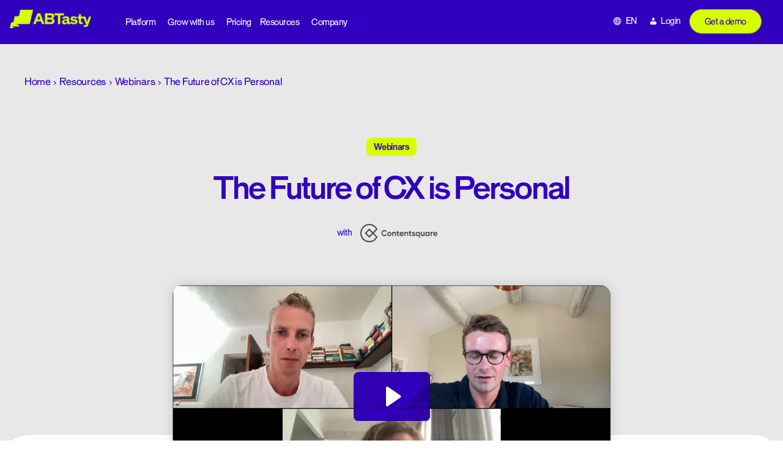

--- FILE ---
content_type: text/html; charset=UTF-8
request_url: https://www.abtasty.com/resources/future-cx-personal/
body_size: 27798
content:
<!DOCTYPE html>

<html class="no-js" lang="en-GB">
<head>
    <meta charset="UTF-8">
    <meta name="viewport" content="width=device-width, initial-scale=1.0" >
    <link rel="profile" href="https://gmpg.org/xfn/11">
    <meta name='robots' content='index, follow, max-image-preview:large, max-snippet:-1, max-video-preview:-1' />

<!-- Google Tag Manager for WordPress by gtm4wp.com -->
<script data-cfasync="false" data-pagespeed-no-defer>
	var gtm4wp_datalayer_name = "dataLayer";
	var dataLayer = dataLayer || [];
</script>
<!-- End Google Tag Manager for WordPress by gtm4wp.com -->    <!-- Start VWO Async SmartCode -->
    <link rel="preconnect" href="https://dev.visualwebsiteoptimizer.com" />
    <script type='text/javascript' id='vwoCode'>
        window._vwo_code ||
        (function () {
            var w=window,
                d=document;
            var account_id=1146221,
                version=2.2,
                settings_tolerance=2000,
                hide_element='body',
                hide_element_style = 'opacity:0 !important;filter:alpha(opacity=0) !important;background:none !important';
            /* DO NOT EDIT BELOW THIS LINE */
            if(f=!1,v=d.querySelector('#vwoCode'),cc={},-1<d.URL.indexOf('__vwo_disable__')||w._vwo_code)return;try{var e=JSON.parse(localStorage.getItem('_vwo_'+account_id+'_config'));cc=e&&'object'==typeof e?e:{}}catch(e){}function r(t){try{return decodeURIComponent(t)}catch(e){return t}}var s=function(){var e={combination:[],combinationChoose:[],split:[],exclude:[],uuid:null,consent:null,optOut:null},t=d.cookie||'';if(!t)return e;for(var n,i,o=/(?:^|;\s*)(?:(_vis_opt_exp_(\d+)_combi=([^;]*))|(_vis_opt_exp_(\d+)_combi_choose=([^;]*))|(_vis_opt_exp_(\d+)_split=([^:;]*))|(_vis_opt_exp_(\d+)_exclude=[^;]*)|(_vis_opt_out=([^;]*))|(_vwo_global_opt_out=[^;]*)|(_vwo_uuid=([^;]*))|(_vwo_consent=([^;]*)))/g;null!==(n=o.exec(t));)try{n[1]?e.combination.push({id:n[2],value:r(n[3])}):n[4]?e.combinationChoose.push({id:n[5],value:r(n[6])}):n[7]?e.split.push({id:n[8],value:r(n[9])}):n[10]?e.exclude.push({id:n[11]}):n[12]?e.optOut=r(n[13]):n[14]?e.optOut=!0:n[15]?e.uuid=r(n[16]):n[17]&&(i=r(n[18]),e.consent=i&&3<=i.length?i.substring(0,3):null)}catch(e){}return e}();function i(){var e=function(){if(w.VWO&&Array.isArray(w.VWO))for(var e=0;e<w.VWO.length;e++){var t=w.VWO[e];if(Array.isArray(t)&&('setVisitorId'===t[0]||'setSessionId'===t[0]))return!0}return!1}(),t='a='+account_id+'&u='+encodeURIComponent(w._vis_opt_url||d.URL)+'&vn='+version+'&ph=1'+('undefined'!=typeof platform?'&p='+platform:'')+'&st='+w.performance.now();e||((n=function(){var e,t=[],n={},i=w.VWO&&w.VWO.appliedCampaigns||{};for(e in i){var o=i[e]&&i[e].v;o&&(t.push(e+'-'+o+'-1'),n[e]=!0)}if(s&&s.combination)for(var r=0;r<s.combination.length;r++){var a=s.combination[r];n[a.id]||t.push(a.id+'-'+a.value)}return t.join('|')}())&&(t+='&c='+n),(n=function(){var e=[],t={};if(s&&s.combinationChoose)for(var n=0;n<s.combinationChoose.length;n++){var i=s.combinationChoose[n];e.push(i.id+'-'+i.value),t[i.id]=!0}if(s&&s.split)for(var o=0;o<s.split.length;o++)t[(i=s.split[o]).id]||e.push(i.id+'-'+i.value);return e.join('|')}())&&(t+='&cc='+n),(n=function(){var e={},t=[];if(w.VWO&&Array.isArray(w.VWO))for(var n=0;n<w.VWO.length;n++){var i=w.VWO[n];if(Array.isArray(i)&&'setVariation'===i[0]&&i[1]&&Array.isArray(i[1]))for(var o=0;o<i[1].length;o++){var r,a=i[1][o];a&&'object'==typeof a&&(r=a.e,a=a.v,r&&a&&(e[r]=a))}}for(r in e)t.push(r+'-'+e[r]);return t.join('|')}())&&(t+='&sv='+n)),s&&s.optOut&&(t+='&o='+s.optOut);var n=function(){var e=[],t={};if(s&&s.exclude)for(var n=0;n<s.exclude.length;n++){var i=s.exclude[n];t[i.id]||(e.push(i.id),t[i.id]=!0)}return e.join('|')}();return n&&(t+='&e='+n),s&&s.uuid&&(t+='&id='+s.uuid),s&&s.consent&&(t+='&consent='+s.consent),w.name&&-1<w.name.indexOf('_vis_preview')&&(t+='&pM=true'),w.VWO&&w.VWO.ed&&(t+='&ed='+w.VWO.ed),t}code={nonce:v&&v.nonce,library_tolerance:function(){return'undefined'!=typeof library_tolerance?library_tolerance:void 0},settings_tolerance:function(){return cc.sT||settings_tolerance},hide_element_style:function(){return'{'+(cc.hES||hide_element_style)+'}'},hide_element:function(){return performance.getEntriesByName('first-contentful-paint')[0]?'':'string'==typeof cc.hE?cc.hE:hide_element},getVersion:function(){return version},finish:function(e){var t;f||(f=!0,(t=d.getElementById('_vis_opt_path_hides'))&&t.parentNode.removeChild(t),e&&((new Image).src='https://dev.visualwebsiteoptimizer.com/ee.gif?a='+account_id+e))},finished:function(){return f},addScript:function(e){var t=d.createElement('script');t.type='text/javascript',e.src?t.src=e.src:t.text=e.text,v&&t.setAttribute('nonce',v.nonce),d.getElementsByTagName('head')[0].appendChild(t)},load:function(e,t){t=t||{};var n=new XMLHttpRequest;n.open('GET',e,!0),n.withCredentials=!t.dSC,n.responseType=t.responseType||'text',n.onload=function(){if(t.onloadCb)return t.onloadCb(n,e);200===n.status?_vwo_code.addScript({text:n.responseText}):_vwo_code.finish('&e=loading_failure:'+e)},n.onerror=function(){if(t.onerrorCb)return t.onerrorCb(e);_vwo_code.finish('&e=loading_failure:'+e)},n.send()},init:function(){var e,t=this.settings_tolerance();w._vwo_settings_timer=setTimeout(function(){_vwo_code.finish()},t),'body'!==this.hide_element()?(n=d.createElement('style'),e=(t=this.hide_element())?t+this.hide_element_style():'',t=d.getElementsByTagName('head')[0],n.setAttribute('id','_vis_opt_path_hides'),v&&n.setAttribute('nonce',v.nonce),n.setAttribute('type','text/css'),n.styleSheet?n.styleSheet.cssText=e:n.appendChild(d.createTextNode(e)),t.appendChild(n)):(n=d.getElementsByTagName('head')[0],(e=d.createElement('div')).style.cssText='z-index: 2147483647 !important;position: fixed !important;left: 0 !important;top: 0 !important;width: 100% !important;height: 100% !important;background: white !important;',e.setAttribute('id','_vis_opt_path_hides'),e.classList.add('_vis_hide_layer'),n.parentNode.insertBefore(e,n.nextSibling));var n='https://dev.visualwebsiteoptimizer.com/j.php?'+i();-1!==w.location.search.indexOf('_vwo_xhr')?this.addScript({src:n}):this.load(n+'&x=true',{l:1})}};w._vwo_code=code;code.init();})();
    </script>
    <!-- End VWO Async SmartCode -->
    
	<!-- This site is optimized with the Yoast SEO Premium plugin v26.7 (Yoast SEO v26.7) - https://yoast.com/wordpress/plugins/seo/ -->
	<title>The Future of CX is Personal - abtasty</title>
	<meta name="description" content="The acceleration in digital technology, coupled with the rise of customers&#039; online expectations leaves companies with no option but to have digital experience at the very top of their agenda. Join AB Tasty and Contentsquare as we look to the future of CX, what Digital could look like in 2025 and practical ways you can deploy ideas now." />
	<link rel="canonical" href="https://www.abtasty.com/resources/future-cx-personal/" />
	<meta property="og:locale" content="en_GB" />
	<meta property="og:type" content="article" />
	<meta property="og:title" content="The Future of CX is Personal" />
	<meta property="og:description" content="The acceleration in digital technology, coupled with the rise of customers&#039; online expectations leaves companies with no option but to have digital experience at the very top of their agenda. Join AB Tasty and Contentsquare as we look to the future of CX, what Digital could look like in 2025 and practical ways you can deploy ideas now." />
	<meta property="og:url" content="https://www.abtasty.com/resources/future-cx-personal/" />
	<meta property="og:site_name" content="abtasty" />
	<meta property="article:publisher" content="https://www.facebook.com/abtasty/" />
	<meta property="article:modified_time" content="2025-12-17T15:36:14+00:00" />
	<meta property="og:image" content="https://www.abtasty.com/wp-content/uploads/2022/06/Contentsquare-replay.png" />
	<meta property="og:image:width" content="740" />
	<meta property="og:image:height" content="400" />
	<meta property="og:image:type" content="image/png" />
	<meta name="twitter:card" content="summary_large_image" />
	<meta name="twitter:site" content="@ABTasty" />
	<meta name="twitter:label1" content="Est. reading time" />
	<meta name="twitter:data1" content="1 minute" />
	<script type="application/ld+json" class="yoast-schema-graph">{"@context":"https://schema.org","@graph":[{"@type":"WebPage","@id":"https://www.abtasty.com/resources/future-cx-personal/","url":"https://www.abtasty.com/resources/future-cx-personal/","name":"The Future of CX is Personal - abtasty","isPartOf":{"@id":"https://www.abtasty.com/#website"},"primaryImageOfPage":{"@id":"https://www.abtasty.com/resources/future-cx-personal/#primaryimage"},"image":{"@id":"https://www.abtasty.com/resources/future-cx-personal/#primaryimage"},"thumbnailUrl":"https://www.abtasty.com/wp-content/uploads/2024/02/Personalization.png","datePublished":"2022-06-16T13:04:43+00:00","dateModified":"2025-12-17T15:36:14+00:00","description":"The acceleration in digital technology, coupled with the rise of customers' online expectations leaves companies with no option but to have digital experience at the very top of their agenda. Join AB Tasty and Contentsquare as we look to the future of CX, what Digital could look like in 2025 and practical ways you can deploy ideas now.","breadcrumb":{"@id":"https://www.abtasty.com/resources/future-cx-personal/#breadcrumb"},"inLanguage":"en-GB","potentialAction":[{"@type":"ReadAction","target":["https://www.abtasty.com/resources/future-cx-personal/"]}]},{"@type":"ImageObject","inLanguage":"en-GB","@id":"https://www.abtasty.com/resources/future-cx-personal/#primaryimage","url":"https://www.abtasty.com/wp-content/uploads/2024/02/Personalization.png","contentUrl":"https://www.abtasty.com/wp-content/uploads/2024/02/Personalization.png","width":1654,"height":1654},{"@type":"BreadcrumbList","@id":"https://www.abtasty.com/resources/future-cx-personal/#breadcrumb","itemListElement":[{"@type":"ListItem","position":1,"name":"Home","item":"https://www.abtasty.com/"},{"@type":"ListItem","position":2,"name":"Resources","item":"/resources"},{"@type":"ListItem","position":3,"name":"Webinars","item":"https://www.abtasty.com/resource-categories/webinars/"},{"@type":"ListItem","position":4,"name":"The Future of CX is Personal"}]},{"@type":"WebSite","@id":"https://www.abtasty.com/#website","url":"https://www.abtasty.com/","name":"abtasty","description":"","publisher":{"@id":"https://www.abtasty.com/#organization"},"potentialAction":[{"@type":"SearchAction","target":{"@type":"EntryPoint","urlTemplate":"https://www.abtasty.com/?s={search_term_string}"},"query-input":{"@type":"PropertyValueSpecification","valueRequired":true,"valueName":"search_term_string"}}],"inLanguage":"en-GB"},{"@type":"Organization","@id":"https://www.abtasty.com/#organization","name":"AB Tasty","url":"https://www.abtasty.com/","logo":{"@type":"ImageObject","inLanguage":"en-GB","@id":"https://www.abtasty.com/#/schema/logo/image/","url":"https://www.abtasty.com/wp-content/uploads/2024/01/logo-abtasty-blue.png","contentUrl":"https://www.abtasty.com/wp-content/uploads/2024/01/logo-abtasty-blue.png","width":548,"height":124,"caption":"AB Tasty"},"image":{"@id":"https://www.abtasty.com/#/schema/logo/image/"},"sameAs":["https://www.facebook.com/abtasty/","https://x.com/ABTasty","https://www.linkedin.com/company/ab-tasty","https://www.instagram.com/abtasty/"]}]}</script>
	<!-- / Yoast SEO Premium plugin. -->


<link rel='dns-prefetch' href='//import-cdn.default.com' />
<link rel='dns-prefetch' href='//try.abtasty.com' />
<link rel="alternate" type="application/rss+xml" title="abtasty &raquo; Feed" href="https://www.abtasty.com/feed/" />
<link rel="alternate" type="application/rss+xml" title="abtasty &raquo; Comments Feed" href="https://www.abtasty.com/comments/feed/" />
<link rel="alternate" title="oEmbed (JSON)" type="application/json+oembed" href="https://www.abtasty.com/wp-json/oembed/1.0/embed?url=https%3A%2F%2Fwww.abtasty.com%2Fresources%2Ffuture-cx-personal%2F" />
<link rel="alternate" title="oEmbed (XML)" type="text/xml+oembed" href="https://www.abtasty.com/wp-json/oembed/1.0/embed?url=https%3A%2F%2Fwww.abtasty.com%2Fresources%2Ffuture-cx-personal%2F&#038;format=xml" />
<style id='wp-img-auto-sizes-contain-inline-css'>
img:is([sizes=auto i],[sizes^="auto," i]){contain-intrinsic-size:3000px 1500px}
/*# sourceURL=wp-img-auto-sizes-contain-inline-css */
</style>
<style id='wp-emoji-styles-inline-css'>

	img.wp-smiley, img.emoji {
		display: inline !important;
		border: none !important;
		box-shadow: none !important;
		height: 1em !important;
		width: 1em !important;
		margin: 0 0.07em !important;
		vertical-align: -0.1em !important;
		background: none !important;
		padding: 0 !important;
	}
/*# sourceURL=wp-emoji-styles-inline-css */
</style>
<link rel='stylesheet' id='wp-block-library-css' href='https://www.abtasty.com/wp-includes/css/dist/block-library/style.min.css?ver=6.9' media='all' />
<style id='classic-theme-styles-inline-css'>
/*! This file is auto-generated */
.wp-block-button__link{color:#fff;background-color:#32373c;border-radius:9999px;box-shadow:none;text-decoration:none;padding:calc(.667em + 2px) calc(1.333em + 2px);font-size:1.125em}.wp-block-file__button{background:#32373c;color:#fff;text-decoration:none}
/*# sourceURL=/wp-includes/css/classic-themes.min.css */
</style>
<link rel='stylesheet' id='amphibee-agenda-item-style-css' href='https://www.abtasty.com/wp-content/plugins/gutenberg-block-generator/dist/blocks/agenda-item/style-index.css?ver=0.1.0' media='all' />
<link rel='stylesheet' id='amphibee-bullet-point-style-css' href='https://www.abtasty.com/wp-content/plugins/gutenberg-block-generator/dist/blocks/bullet-point/style-index.css?ver=0.1.0' media='all' />
<style id='amphibee-bullet-point-item-style-inline-css'>
/* ============================================
   Bullet Point Item Block Styles
   ============================================ */

.wp-block-amphibee-bullet-point-item {
    margin: 0;
    padding: 0;
}

.wp-block-amphibee-bullet-point-item .bullet-point-item-wrapper {
    display: flex;
    align-items: flex-start;
    gap: 16px;
}

body:not(.block-editor-page) .wp-block-amphibee-bullet-point-item .bullet-point-icon,
.editor-styles-wrapper .wp-block-amphibee-bullet-point-item .bullet-point-icon:has(>img){
    flex-shrink: 0;
    width: 56px;
    height: 56px;
    display: flex;
    align-items: center;
    justify-content: center;
    background-color: var(--gbg-color-light-citron);
    border-radius: var(--gbg-border-radius-lg);
    border: 1px solid var(--gbg-color-grey);
    z-index: 1;
}

.wp-block-amphibee-bullet-point-item .bullet-point-icon img {
    max-width: 100%;
    max-height: 32px;
    width: auto;
    height: auto;
    object-fit: contain;
}

/* Content styles */
.wp-block-amphibee-bullet-point-item .bullet-point-content {
    flex: 1;
    min-width: 0; /* Prevent flex item from overflowing */
}

.wp-block-amphibee-bullet-point-item .bullet-point-content .wp-block-heading {
    margin: 0 0 8px 0;
    font-weight: 500;
    line-height: 1.3;
    color: var(--gbg-color-primary);
}

.wp-block-amphibee-bullet-point-item .bullet-point-content .wp-block-heading,
.wp-block-amphibee-bullet-point-item .bullet-point-content .wp-block-heading u {
    font-size: clamp(18px, 4vw, 24px) !important;
}

.wp-block-amphibee-bullet-point-item .bullet-point-content p {
    margin: 0;
    font-size: 16px;
    line-height: 1.5;
    color: var(--gbg-color-primary);
}

section.bullet-point-block.background-primary .wp-block-amphibee-bullet-point-item .bullet-point-content .wp-block-heading,
section.bullet-point-block.background-primary .wp-block-amphibee-bullet-point-item .bullet-point-content p {
    color: var(--gbg-color-light);
}

/* Responsive adjustments */
@media screen and (min-width: 768px) {
    .wp-block-amphibee-bullet-point-item .bullet-point-icon img {
        max-height: 42px;
    }

    .wp-block-amphibee-bullet-point-item .bullet-point-item-wrapper {
        gap: 24px;
    }

    body:not(.block-editor-page) .wp-block-amphibee-bullet-point-item .bullet-point-icon,
    .editor-styles-wrapper .wp-block-amphibee-bullet-point-item .bullet-point-icon:has(>img){
        width: 72px;
        height: 72px;
    }

    /* Editor style */
    .editor-styles-wrapper .wp-block-amphibee-bullet-point-item .bullet-point-icon .components-placeholder {
        width: 180px;
        height: 180px;
    }

    .wp-block-amphibee-bullet-point-item .bullet-point-content p {
        font-size: 18px;
    }
}

/* Editor specific styles */
.editor-styles-wrapper .wp-block-amphibee-bullet-point-item .wp-block {
    max-width: unset;
    margin: 0;
}

.editor-styles-wrapper .wp-block-amphibee-bullet-point-item .bullet-point-content .block-editor-block-list__layout {
    margin: 0;
}

.editor-styles-wrapper .wp-block-amphibee-bullet-point-item .bullet-point-content .wp-block {
    margin-bottom: 8px;
}

.editor-styles-wrapper .wp-block-amphibee-bullet-point-item .bullet-point-content .wp-block:last-child {
    margin-bottom: 0;
} 

/*# sourceURL=https://www.abtasty.com/wp-content/plugins/gutenberg-block-generator/dist/blocks/bullet-point-item/style-index.css */
</style>
<link rel='stylesheet' id='amphibee-case-studies-style-css' href='https://www.abtasty.com/wp-content/plugins/gutenberg-block-generator/dist/blocks/case-studies/style-index.css?ver=0.1.0' media='all' />
<link rel='stylesheet' id='amphibee-case-study-item-style-css' href='https://www.abtasty.com/wp-content/plugins/gutenberg-block-generator/dist/blocks/case-study-item/style-index.css?ver=0.1.0' media='all' />
<style id='amphibee-dropdown-item-style-inline-css'>
/* Dropdown item container */
.wp-block-amphibee-dropdown-item {
    overflow: hidden;
    transition: all 0.3s ease;
    margin: 0 !important;
}

.wp-block-amphibee-dropdown-item:not(:first-child) {
    padding-top: 24px;
    border-top: 1px solid rgba(199, 199, 199, .2);
}

/* Header (clickable area) */
.wp-block-amphibee-dropdown-item .dropdown-item-header {
    display: flex;
    align-items: center;
    justify-content: space-between;
    cursor: pointer;
    user-select: none;
}

/* Question text */
.wp-block-amphibee-dropdown-item .dropdown-item-question > * {
    margin: 0;
    font-size: clamp(18px, 4vw, 24px) !important;
    font-weight: 500;
    color: var(--gbg-color-primary);
    line-height: 1;
    letter-spacing: 0;
}

/* Icon */
.wp-block-amphibee-dropdown-item .dropdown-item-icon {
    flex-shrink: 0;
    margin-left: 16px;
    color: var(--gbg-color-primary);
}

/* Icon states - show/hide based on open state */
.wp-block-amphibee-dropdown-item .dropdown-item-icon .closedIcon,
.wp-block-amphibee-dropdown-item.is-open .dropdown-item-icon .openedIcon {
    display: block;
}

.wp-block-amphibee-dropdown-item .dropdown-item-icon .openedIcon,
.wp-block-amphibee-dropdown-item.is-open .dropdown-item-icon .closedIcon {
    display: none;
}

.wp-block-amphibee-dropdown-item .dropdown-item-icon .closedIcon {
    transform: scale(1.1428);
}

.wp-block-amphibee-dropdown-item .dropdown-item-icon svg {
    width: 32px;
    height: 32px;
}

@media screen and (min-width: 998px) {
    .wp-block-amphibee-dropdown-item .dropdown-item-icon svg {
        width: 40px;
        height: 40px;
    }
}

/* Content area */
.wp-block-amphibee-dropdown-item .dropdown-item-content {
    max-height: 0;
    overflow: hidden;
    transition: max-height 0.3s ease, padding 0.3s ease;
}

/* Answer text */
.wp-block-amphibee-dropdown-item .dropdown-item-answer > * {
    margin: 0 !important;
    padding: 16px 48px 0 0 !important;
    font-size: 16px !important;
    color: var(--gbg-color-primary);
    line-height: 1.25;
}

.wp-block-amphibee-dropdown-item .dropdown-item-answer .wp-block-columns {
    row-gap: 0;
}

:where(.editor-styles-wrapper) .wp-block-amphibee-dropdown-item .dropdown-item-answer p {
    margin: 0;
}

/* Animation improvements */
.wp-block-amphibee-dropdown-item,
.wp-block-amphibee-dropdown-item .dropdown-item-icon {
    will-change: transform;
}

.wp-block-amphibee-dropdown-item .dropdown-item-content {
    will-change: max-height, padding;
}

/* Editor (back office) - All items open by default */
.editor-styles-wrapper .wp-block-amphibee-dropdown-item .dropdown-item-content {
    max-height: 1000px;
    padding: 16px 0 0 0;
}

.editor-styles-wrapper .wp-block-amphibee-dropdown-item .dropdown-item-icon .closedIcon {
    display: none;
}

.editor-styles-wrapper .wp-block-amphibee-dropdown-item .dropdown-item-icon .openedIcon {
    display: block;
}


/*# sourceURL=https://www.abtasty.com/wp-content/plugins/gutenberg-block-generator/dist/blocks/dropdown-item/style-index.css */
</style>
<style id='amphibee-hero-content-style-inline-css'>
/* Hero Content Block (Left Column) */
.wp-block-amphibee-hero-content {
    /* Left column styles */
}

/* Subtitle (First paragraph) */
.wp-block-amphibee-hero-content p:first-child {
    color: var(--gbg-color-light-citron) !important;
    margin: 0 0 clamp(16px, 4vw, 24px);
    font-size: clamp(16px, 4vw, 20px) !important;
    line-height: 1;
    font-weight: 400;
    letter-spacing: 0;
}

.wp-block-amphibee-hero-content .wp-block-heading {
    font-weight: 500;
    color: var(--gbg-color-light) !important;
    margin: 0 !important;
    font-size: clamp(32px, 4vw, 64px) !important;
    letter-spacing: 0;
    line-height: 1 !important;
}

/* Content paragraph (not first paragraph) */
.wp-block-amphibee-hero-content p:not(:first-child) {
    color: var(--gbg-color-light);
    font-size: clamp(14px, 4vw, 20px);
    margin: 24px 0 0 0;
}

@media screen and (min-width: 998px) {
    .wp-block-amphibee-hero-content p:not(:first-child) {
        width: 70%;
    }
}

.wp-block-amphibee-hero-content .wp-block-list li{
    font-size: clamp(14px, 4vw, 20px);
}

.wp-block-amphibee-hero-content figure.wp-block-image {
    margin: 32px 0 !important;
}

.wp-block-amphibee-hero-content section.slider-logos-block .slider-logos-title {
    text-align: left;
    color: var(--gbg-color-light);
    margin: 30px 0 18px 0;
}

.wp-block-amphibee-hero-html.background-light .wp-block-amphibee-hero-content section.slider-logos-block .slider-logos-title,
.wp-block-amphibee-hero-html.background-grey .wp-block-amphibee-hero-content section.slider-logos-block .slider-logos-title {
    color: var(--gbg-color-primary);
}

.wp-block-amphibee-hero-content section.slider-logos-block .slider-logos-container {
    padding: 0;
}

.wp-block-amphibee-hero-content section.slider-logos-block:not(.background-primary) .slider-logo-item img {
    filter: contrast(1);
}

@media screen and (min-width: 998px) {
    .wp-block-amphibee-hero-content section.slider-logos-block .slider-logos-wrapper {
        margin: 0;
    }

    body:not(.block-editor-page) .wp-block-amphibee-hero-content .wp-block-amphibee-hero-html .hero-html-wrapper,
    body.block-editor-page .wp-block-amphibee-hero-content .wp-block-amphibee-hero-html .hero-html-wrapper > .block-editor-inner-blocks > .block-editor-block-list__layout {
        gap: 42px;
    }
}

/*# sourceURL=https://www.abtasty.com/wp-content/plugins/gutenberg-block-generator/dist/blocks/hero-content/style-index.css */
</style>
<link rel='stylesheet' id='amphibee-hero-html-style-css' href='https://www.abtasty.com/wp-content/plugins/gutenberg-block-generator/dist/blocks/hero-html/style-index.css?ver=0.1.0' media='all' />
<style id='amphibee-hero-media-html-style-inline-css'>
.hero-media-html-block {
    position: relative;
    background-color: var(--gbg-color-grey);
    background-image: url("data:image/svg+xml,<svg width=\"479\" height=\"378\" viewBox=\"0 0 479 378\" fill=\"none\" xmlns=\"http://www.w3.org/2000/svg\"><path d=\"M409.872 294.021H131.265L197.553 322.021L192.383 344.007H42.2013L79.4874 360.889L75.4729 378.002H0L27.9645 259.002H71.85L101.753 131.919H185.392L216.196 0.00195312H479L409.872 294.021Z\" fill=\"%23D7D7D7\"/></svg>");
    background-repeat: no-repeat;
    background-position: top right;
    border-radius: var(--gbg-border-radius-lg);
    padding: 32px;
}

.hero-media-html-block .image-area {
    display: inline-flex;
    background-color: var(--gbg-color-light-citron);
    padding: 8px;
    border-radius: 999px;
    position: absolute;
    top: -32px;
    left: 50%;
    transform: translateX(-50%);
}

.hero-media-html-block .image-area img {
    width: 48px;
    height: 48px;
    object-fit: contain;
}

/*# sourceURL=https://www.abtasty.com/wp-content/plugins/gutenberg-block-generator/dist/blocks/hero-media-html/style-index.css */
</style>
<link rel='stylesheet' id='amphibee-image-and-dropdown-style-css' href='https://www.abtasty.com/wp-content/plugins/gutenberg-block-generator/dist/blocks/image-and-dropdown/style-index.css?ver=0.1.0' media='all' />
<link rel='stylesheet' id='amphibee-key-point-style-css' href='https://www.abtasty.com/wp-content/plugins/gutenberg-block-generator/dist/blocks/key-point/style-index.css?ver=0.1.0' media='all' />
<link rel='stylesheet' id='amphibee-picture-3-blocks-style-css' href='https://www.abtasty.com/wp-content/plugins/gutenberg-block-generator/dist/blocks/picture-3-blocks/style-index.css?ver=0.1.0' media='all' />
<style id='amphibee-picture3blocks-item-style-inline-css'>
section.picture3blocks-block .picture3blocks-item-content {
    display: flex;
    flex-direction: column;
    justify-content: space-between;
    height: 100%;
}

section.picture3blocks-block .picture3blocks-item-number p.number-value{
    display: inline-block;
    margin: 0;
    transition: none;
    line-height: 1 !important;
    font-size: clamp(32px, 4vw, 48px) !important;
    font-weight: 700;
    color: inherit;
}

/*# sourceURL=https://www.abtasty.com/wp-content/plugins/gutenberg-block-generator/dist/blocks/picture3blocks-item/style-index.css */
</style>
<style id='amphibee-picture3blocks-simple-item-style-inline-css'>
.picture3blocks-simple-item .picture3blocks-simple-item-image[data-visible="false"],
.picture3blocks-simple-item .picture3blocks-simple-item-image[data-visible=""],
.picture3blocks-simple-item .picture3blocks-simple-item-image[data-visible="0"] {
    display: none !important;
}

.picture3blocks-simple-item .picture3blocks-simple-item-wrapper {
    display: flex;
    flex-direction: column;
}

.picture3blocks-simple-item .picture3blocks-simple-item-wrapper .wp-block-image {
    margin: 0 0 24px 0 !important;
}

.picture3blocks-simple-item .picture3blocks-simple-item-wrapper .wp-block-image img {
    width: auto;
    height: 44px;
    object-fit: contain;
}

.picture3blocks-simple-item .picture3blocks-simple-item-wrapper .picture3blocks-simple-item-content {
    flex-grow: 1;
    align-content: end;
}

.picture3blocks-simple-item .picture3blocks-simple-item-wrapper .picture3blocks-simple-item-content .picture3blocks-simple-item-title {
    font-size: clamp(18px, 4vw, 20px) !important;
    font-weight: 500;
    line-height: 1.3;
    margin: 0 0 16px 0;
    text-wrap: balance;
}

.picture3blocks-simple-item .picture3blocks-simple-item-wrapper .picture3blocks-simple-item-content .picture3blocks-simple-item-paragraph {
    font-size: 14px;
    margin-bottom: 0;
}

@media screen and (min-width: 1300px) and (min-height: 998px) {
    .picture3blocks-simple-item .picture3blocks-simple-item-wrapper .picture3blocks-simple-item-content .picture3blocks-simple-item-paragraph {
        font-size: 16px;
    }
}

/*# sourceURL=https://www.abtasty.com/wp-content/plugins/gutenberg-block-generator/dist/blocks/picture3blocks-simple-item/style-index.css */
</style>
<link rel='stylesheet' id='amphibee-points-text-style-css' href='https://www.abtasty.com/wp-content/plugins/gutenberg-block-generator/dist/blocks/points-text/style-index.css?ver=0.1.0' media='all' />
<style id='amphibee-points-text-item-style-inline-css'>
/* 4 Points Texte Item Block Styles */
.four-points-texte-item {
  /* Basic item styles - you can customize these */
}

.four-points-texte-item-wrapper {
  /* Item wrapper styles */
}

.four-points-texte-item-title {
  /* Item title styles */
}

.four-points-texte-item-paragraph {
  /* Item paragraph styles */
}

.four-points-texte-item-list {
  /* Item list styles */
}

/*# sourceURL=https://www.abtasty.com/wp-content/plugins/gutenberg-block-generator/dist/blocks/points-text-item/style-index.css */
</style>
<style id='amphibee-popup-style-inline-css'>
.wp-block-amphibee-popup {
    display: none;
    position: fixed;
    z-index: 9999;
    left: 0;
    top: 0;
    width: 100%;
    height: 100%;
    overflow: auto;
    background-color: rgba(0, 1, 85, 0.4);
    padding-top: 0;
    margin: 0 !important;
}

.amphibee-popup-content {
    margin: auto 16px;
    max-width: 600px;
    width: 100%;
    position: relative;
    align-content: center;
}

@media screen and (min-width: 998px){
    .amphibee-popup-content {
        margin: auto;
    }
}

.wp-block-amphibee-popup .close {
    color: #3100be;
    cursor: pointer;
    position: absolute;
    top: 16px !important;
    right: 16px;
    z-index: 1;
}

.wp-block-amphibee-popup .close:hover,
.wp-block-amphibee-popup .close:focus {
    color: #000155;
    text-decoration: none;
}

.editor-styles-wrapper .wp-block-amphibee-popup .close {
    display: none;
}

.wp-block-amphibee-popup .hero-media-html-block {
    height: auto;
    margin: 0;
}

.wp-block-amphibee-popup iframe {
    width: 100% !important;
    border: 0;
}

.editor-styles-wrapper .wp-block-amphibee-popup {
    max-width: 80%;
    margin: auto !important;
}

/*# sourceURL=https://www.abtasty.com/wp-content/plugins/gutenberg-block-generator/dist/blocks/popup/style-index.css */
</style>
<link rel='stylesheet' id='amphibee-push-style-css' href='https://www.abtasty.com/wp-content/plugins/gutenberg-block-generator/dist/blocks/push/style-index.css?ver=0.1.0' media='all' />
<link rel='stylesheet' id='amphibee-push-demo-style-css' href='https://www.abtasty.com/wp-content/plugins/gutenberg-block-generator/dist/blocks/push-demo/style-index.css?ver=0.1.0' media='all' />
<link rel='stylesheet' id='amphibee-push-newsletter-style-css' href='https://www.abtasty.com/wp-content/plugins/gutenberg-block-generator/dist/blocks/push-newsletter/style-index.css?ver=0.1.0' media='all' />
<link rel='stylesheet' id='amphibee-slider-gallery-style-css' href='https://www.abtasty.com/wp-content/plugins/gutenberg-block-generator/dist/blocks/slider-gallery/style-index.css?ver=0.1.0' media='all' />
<style id='amphibee-slider-gallery-slide-style-inline-css'>
/* Slider Gallery Slide Styles */
section.slider-gallery-block .slider-gallery-slide {
    display: flex;
    flex-direction: column;
    width: 100%;
    height: 100% !important;
    margin-top: 0 !important;
    margin-bottom: 0 !important;
}

section.slider-gallery-block .slider-slide-wrapper {
    display: flex;
    flex-direction: column;
    height: 100%;
    overflow: hidden;
    text-decoration: none;
    color: inherit;
}

section.slider-gallery-block .slider-slide-wrapper:hover {
    text-decoration: none;
    color: inherit;
    border: 0;
}

/* Image section */
section.slider-gallery-block .slider-slide-wrapper .slider-slide-image {
    position: relative;
    overflow: hidden;
}

section.slider-gallery-block .slider-slide-wrapper .slider-slide-image img {
    width: 100%;
    height: auto;
    max-height: 376px;
    aspect-ratio: 1/1;
    border-radius: var(--gbg-border-radius-lg);
    object-fit: cover;
    transition: transform 0.3s ease;
}

/* Video section */
section.slider-gallery-block .slider-slide-wrapper .slider-slide-video {
    position: relative;
    overflow: hidden;
    width: 100%;
}

section.slider-gallery-block .slider-slide-wrapper .slider-slide-video .wistia-embed-container {
    position: relative;
    width: 100%;
    padding-bottom: 0 !important;
    max-height: 376px !important;
    border-radius: var(--gbg-border-radius-lg);
    overflow: hidden;
    background-color: #000;
    aspect-ratio: 1/1;
}

section.slider-gallery-block .slider-slide-wrapper .slider-slide-video iframe.wistia-video {
    position: absolute;
    top: 0;
    left: 0;
    width: 100%;
    height: auto;
    border: none;
    border-radius: var(--gbg-border-radius-lg);
    aspect-ratio: 1/1;
}

/* Content section */
section.slider-gallery-block .slider-slide-wrapper .slider-slide-content {
    padding: var(--gbg-spacing-sm) 0 0;
    flex-grow: 1;
    display: flex;
    flex-direction: column;
    justify-content: center;
}

section.slider-gallery-block .slider-slide-wrapper .slider-slide-content .slider-slide-description {
    color: var(--gbg-color-primary);
    font-size: clamp(13.6px, 4vw, 20px);
    line-height: 1.6;
    margin: 0;
    text-align: center;
}

@media screen and (min-width: 998px) {
    section.slider-gallery-block .slider-slide-wrapper .slider-slide-content {
        padding: var(--gbg-spacing-md) 0 0;
    }
}

/* No link state */
section.slider-gallery-block .slider-slide-wrapper.no-link {
    cursor: default;
    pointer-events: none;
}

section.slider-gallery-block .slider-slide-wrapper.no-link:hover {
    transform: none;
}

section.slider-gallery-block .slider-slide-wrapper.no-link .slider-slide-image img {
    transform: none !important;
}

/*# sourceURL=https://www.abtasty.com/wp-content/plugins/gutenberg-block-generator/dist/blocks/slider-gallery-slide/style-index.css */
</style>
<link rel='stylesheet' id='amphibee-slider-key-figures-style-css' href='https://www.abtasty.com/wp-content/plugins/gutenberg-block-generator/dist/blocks/slider-key-figures/style-index.css?ver=0.1.0' media='all' />
<style id='amphibee-slider-key-figures-item-style-inline-css'>
section.slider-key-figures-block .slider-key-figures-item-wrapper {
    display: flex;
    flex-direction: column;
    padding: 24px;
    border-radius: var(--gbg-border-radius-lg);
    background-color: var(--gbg-color-light);
    transition: all 0.3s ease;
}

@media screen and (min-width: 998px) {
    section.slider-key-figures-block .slider-key-figures-item-wrapper {
        min-height: 200px;
    }
}

section.slider-key-figures-block.background-primary-light .slider-key-figures-item-wrapper,
section.slider-key-figures-block.background-transparent-light .slider-key-figures-item-wrapper {
    background-color: var(--gbg-color-primary);
}

section.slider-key-figures-block.background-transparent-light .slider-key-figures-item-wrapper {
    border: 1px solid var(--gbg-color-secondary);
}

body:not(.block-editor-page) section.slider-key-figures-block .slider-key-figures-item-wrapper {
    aspect-ratio: 1/1;
}

@media screen and (min-width: 998px) {
    body:not(.block-editor-page) section.slider-key-figures-block .slider-key-figures-item-wrapper {
        aspect-ratio: 8/6;
    }
}

section.slider-key-figures-block .slider-key-figures-item-wrapper:hover {
    transform: translateY(-2px);
    box-shadow: 0 8px 25px rgba(0, 0, 0, 0.15);
}

@media screen and (min-width: 998px) {
    section.slider-key-figures-block .slider-key-figures-item-wrapper {
        padding: 32px !important;
    }
}

section.slider-key-figures-block .slider-key-figures-item-content {
    display: flex;
    flex-direction: column;
    justify-content: space-between;
    flex-grow: 1;
}

section.slider-key-figures-block .slider-key-figures-item-title {
    margin: 0 0 16px 0 !important;
    font-size: clamp(16px, 3vw, 20px) !important;
    font-weight: 400;
    line-height: 1.3 !important;
    color: inherit;
}

section.slider-key-figures-block.background-primary-light .slider-key-figures-item-title,
section.slider-key-figures-block.background-primary-light .slider-key-figures-item-number p.number-value {
    color: var(--gbg-color-light);
}

@media screen and (min-width: 998px) {
    section.slider-key-figures-block .slider-key-figures-item-title {
        margin-bottom: 24px !important;
    }
}

section.slider-key-figures-block .slider-key-figures-item-number p.number-value {
    display: inline-block;
    margin: 0;
    transition: none;
    line-height: 1 !important;
    font-size: clamp(24px, 4vw, 56px) !important;
    font-weight: 700;
    color: inherit;
}


/* ============================================
   Editor Styles
   ============================================ */

.editor-styles-wrapper section.slider-key-figures-block .slider-key-figures-item-wrapper {
    min-height: 200px;
}

.editor-styles-wrapper section.slider-key-figures-block .slider-key-figures-item-wrapper:hover {
    transform: none;
}

/*# sourceURL=https://www.abtasty.com/wp-content/plugins/gutenberg-block-generator/dist/blocks/slider-key-figures-item/style-index.css */
</style>
<style id='amphibee-slider-logo-item-style-inline-css'>
/* Pure CSS inline-block logo items */
div.slider-logo-item {
    display: inline-block;
    vertical-align: middle;
    margin-right: 40px;
}

div.slider-logo-item .slider-logo-image img {
    height: 80px;
    width: auto;
    max-width: 200px;
    object-fit: contain;
    filter: grayscale(100%);
    transition: all 0.3s ease;
    vertical-align: middle;
}

.slider-logos-block.background-primary div.slider-logo-item .slider-logo-wrapper:hover .slider-logo-image img {
    filter: grayscale(0%);
}


/* ============================================
   Editor Styles
   ============================================ */

.editor-styles-wrapper div.slider-logo-item {
    border: 2px dashed #ddd;
    background: #f9f9f9;
    min-height: 100px;
}

.editor-styles-wrapper div.slider-logo-item .slider-logo-wrapper {
    border: 1px solid #e0e0e0;
}

.editor-styles-wrapper div.slider-logo-item .slider-logo-image img {
    filter: none;
}

/* Empty state styling for editor */
.editor-styles-wrapper div.slider-logo-item .slider-logo-image img[src=""],
.editor-styles-wrapper div.slider-logo-item .slider-logo-image img:not([src]) {
    display: none;
}

.editor-styles-wrapper div.slider-logo-item .slider-logo-image:has(img[src=""]),
.editor-styles-wrapper div.slider-logo-item .slider-logo-image:has(img:not([src])) {
    position: relative;
}

.editor-styles-wrapper div.slider-logo-item .slider-logo-image:has(img[src=""]):before,
.editor-styles-wrapper div.slider-logo-item .slider-logo-image:has(img:not([src])):before {
    content: "📷 Add Logo";
    display: flex;
    align-items: center;
    justify-content: center;
    width: 100%;
    height: 100%;
    color: #666;
    font-size: 14px;
    background: #f0f0f0;
    border-radius: 4px;
    min-height: 60px;
}

/*# sourceURL=https://www.abtasty.com/wp-content/plugins/gutenberg-block-generator/dist/blocks/slider-logo-item/style-index.css */
</style>
<link rel='stylesheet' id='amphibee-slider-logos-style-css' href='https://www.abtasty.com/wp-content/plugins/gutenberg-block-generator/dist/blocks/slider-logos/style-index.css?ver=0.1.0' media='all' />
<link rel='stylesheet' id='amphibee-slider-picto-style-css' href='https://www.abtasty.com/wp-content/plugins/gutenberg-block-generator/dist/blocks/slider-picto/style-index.css?ver=0.1.0' media='all' />
<link rel='stylesheet' id='amphibee-slider-testimony-style-css' href='https://www.abtasty.com/wp-content/plugins/gutenberg-block-generator/dist/blocks/slider-testimony/style-index.css?ver=0.1.0' media='all' />
<link rel='stylesheet' id='amphibee-slider-testimony-slide-style-css' href='https://www.abtasty.com/wp-content/plugins/gutenberg-block-generator/dist/blocks/slider-testimony-slide/style-index.css?ver=0.1.0' media='all' />
<link rel='stylesheet' id='amphibee-slider-text-style-css' href='https://www.abtasty.com/wp-content/plugins/gutenberg-block-generator/dist/blocks/slider-text/style-index.css?ver=0.1.0' media='all' />
<style id='amphibee-slider-text-item-style-inline-css'>
/* Interface d'édition optimisée en back office */
.slide-editor-row {
    display: flex;
    gap: 80px;
    padding: 16px;
    align-items: center;
}

.slide-editor-image {
    flex: 0 0 400px;
    position: relative;
}

.slider-text-block .slide-editor-image img {
    width: 100%;
    height: auto;
    object-fit: cover;
    aspect-ratio: 1/1;
    border-radius: 20px;
}

.slider-text-block .slide-editor-content {
    flex: 1;
    min-width: 0;
}

.editor-styles-wrapper section.slider-text-block .slider-text-slides .slider-text-item ul {
    padding-left: 0;
}

.slider-text-item-wrapper {
    padding: var(--gbg-spacing-md);
}

.slider-item-image {
    position: relative;
    margin-bottom: var(--gbg-spacing-sm);
    border-radius: 6px;
    overflow: hidden;
    aspect-ratio: 16/9;
    background: var(--gbg-color-grey);
    display: flex;
    align-items: center;
    justify-content: center;
    min-height: 180px;
}

.slider-item-image img {
    width: 100%;
    height: 100%;
    object-fit: cover;
}

.slider-item-image .image-label {
    position: absolute;
    top: 50%;
    left: 50%;
    transform: translate(-50%, -50%);
    background: rgba(0, 0, 0, 0.7);
    color: white;
    padding: 4px 8px;
    border-radius: 4px;
    font-size: 12px;
    font-weight: 600;
    pointer-events: none;
}

.slider-item-content {
    padding-top: var(--gbg-spacing-sm);
    border-top: 1px solid var(--gbg-color-light-grey);
}

.slider-item-title {
    margin: 0 0 var(--gbg-spacing-xs) 0;
    color: var(--gbg-color-primary);
    font-size: 17.6px;
    font-weight: 600;
    line-height: 1.2;
}

.slider-item-description {
    margin: 0 0 var(--gbg-spacing-sm) 0;
    color: var(--gbg-color-dark-grey);
    font-size: 14.4px;
    line-height: 1.4;
}

.slider-item-list p {
    margin: 0 0 4px 0;
    color: var(--gbg-color-primary);
    font-size: 13.6px;
    font-weight: 600;
}

.slider-item-list-items {
    display: block;
    color: var(--gbg-color-dark-grey);
    font-size: 13.6px;
    line-height: 1.3;
}

/* Frontend data (hidden) */
.slider-text-item-data {
    display: none !important;
}

/* ============================================
   Editor specific overrides
   ============================================ */

.editor-styles-wrapper .slider-text-item {
    margin-bottom: var(--gbg-spacing-sm);
}

.editor-styles-wrapper .slider-text-item:last-child {
    margin-bottom: 0;
}

/*# sourceURL=https://www.abtasty.com/wp-content/plugins/gutenberg-block-generator/dist/blocks/slider-text-item/style-index.css */
</style>
<style id='amphibee-speaker-style-inline-css'>
/* Speaker container */
.wp-block-amphibee-speaker {
    margin: 16px 0;
}

/* Speaker content layout */
.wp-block-amphibee-speaker .speaker-content {
    display: flex;
    align-items: center;
    gap: 24px;
}

/* Speaker image */
.wp-block-amphibee-speaker .speaker-image {
    flex-shrink: 0;
}

.wp-block-amphibee-speaker .speaker-image img {
    display: block;
    width: 3em;
    height: 48px;
    border-radius: 999px;
    object-fit: cover;
    border: 3px solid var(--gbg-color-light-citron);
}

@media screen and (min-width: 768px) {
    .wp-block-amphibee-speaker .speaker-image img {
        width: 64px;
        height: 64px;
    }
}

/* Speaker info */
.wp-block-amphibee-speaker .speaker-info {
    display: flex;
    flex-direction: column;
    justify-content: center;
    gap: 4px;
    flex: 1;
}

/* Speaker name */
.wp-block-amphibee-speaker .speaker-name strong {
    font-weight: 500;
    font-size: 16px !important;
    line-height: 1.2;
    color: var(--gbg-color-primary, #000);
    margin: 0;
}

/* Speaker role */
.wp-block-amphibee-speaker .speaker-role span {
    font-weight: 400;
    font-size: 16px !important;
    line-height: 1.25;
    color: var(--gbg-color-primary, #000);
    margin: 0;
}

/* Editor styles */
.editor-styles-wrapper .wp-block-amphibee-speaker .speaker-name strong,
.editor-styles-wrapper .wp-block-amphibee-speaker .speaker-role span {
    display: inline-block;
    min-height: 1.2em;
}

/*# sourceURL=https://www.abtasty.com/wp-content/plugins/gutenberg-block-generator/dist/blocks/speaker/style-index.css */
</style>
<style id='amphibee-tab-content-style-inline-css'>

.tab-content-item {
    border-radius: var(--gbg-border-radius-lg);
}

.tab-content-item,
.tab-content-item.background-grey {
    background-color: var(--gbg-color-grey);
}

@media screen and (min-width: 700px) {
    .tab-content-item.background-light-citron {
        background-color: var(--gbg-color-light-citron);
    }
}

.tab-content-item.background-primary {
    background-color: var(--gbg-color-primary);
}

section.wp-block-amphibee-tabs .tab-content-item .tab-content-wrapper {
    display: flex;
    flex-direction: column;
    gap: 10px;
    padding: 12px;
    border-radius: var(--gbg-border-radius-md);
    min-height: 180px;
    transition: all 0.3s ease;
}

body:not(.block-editor-page) section.wp-block-amphibee-tabs .tab-content-item .tab-content-wrapper {
    height: 100%;
}

@media screen and (min-width: 700px) {
    section.wp-block-amphibee-tabs .tab-content-item .tab-content-wrapper {
        padding: 26px 32px;
        border-radius: var(--gbg-border-radius-lg);
    }
}

section.tabs-grid .tab-content-image img {
    width: auto;
    height: clamp(20px, 4vw, 35px);
    object-fit: contain;
}

.tab-content-item .tab-content-text {
    flex: 1;
    display: flex;
    flex-direction: column;
    justify-content: end;
    gap: 8px;
}

section.tabs-grid .tab-content-first-paragraph p,
section.tabs-grid .tab-content-second-paragraph p {
    color: var(--gbg-color-primary);
    margin: 0;
}

@media screen and (min-width: 700px) {
    .tab-content-item .tab-content-text{
        gap: 16px;
    }
}

@media screen and (min-width: 998px) {
    section.tabs-grid .tab-content-first-paragraph p,
    section.tabs-grid .tab-content-second-paragraph p {
        max-width: 85%;
    }
}

section.tabs-grid .tab-content-first-paragraph p {
    font-size: clamp(18px, 3vw, 24px) !important;
    font-weight: 500;
    line-height: 1 !important;
}

section.tabs-grid .tab-content-second-paragraph p {
    font-size: clamp(14px, 3vw, 16px) !important;
    line-height: 1.25 !important;
}

/* Texte blanc pour background primary */
section.tabs-grid .tab-content-item.background-primary .tab-content-first-paragraph p,
section.tabs-grid .tab-content-item.background-primary .tab-content-second-paragraph p {
    color: white !important;
}

/*# sourceURL=https://www.abtasty.com/wp-content/plugins/gutenberg-block-generator/dist/blocks/tab-content/style-index.css */
</style>
<style id='amphibee-tab-image-style-inline-css'>
.tab-image-item {
    height: 100%;
}

.tab-image-item .tab-image-wrapper {
    display: flex;
    align-items: center;
    justify-content: center;
    overflow: hidden;
    border-radius: 8px;
    height: 100%;
}

.tab-image-item .tab-image-wrapper img {
    width: 100%;
    height: 100%;
    object-fit: cover;
    aspect-ratio: 1/1;
}


@media (min-width: 998px) {
    .tab-image-item {
        grid-row: span 2;
    }

    .tab-image-item .tab-image-wrapper img {
        aspect-ratio: 4/5;
    }
}

/*# sourceURL=https://www.abtasty.com/wp-content/plugins/gutenberg-block-generator/dist/blocks/tab-image/style-index.css */
</style>
<style id='amphibee-tabs-style-inline-css'>
section.wp-block-amphibee-tabs {
    background-color: var(--gbg-color-light);
    max-width: 100%;
    margin: 0 !important;
    padding: 40px 32px;
}

section.wp-block-amphibee-tabs .tabs-wrapper {
    max-width: var(--gbg-wide-width) !important;
    margin: 0 auto;
}

@media screen and (min-width: 998px) {
    section.wp-block-amphibee-tabs {
        padding: 64px 0;
    }
}

section.wp-block-amphibee-tabs .tabs-subtitle p {
    margin: 0 0 24px 0 !important;
    font-size: clamp(18px, 4vw, 20px);
    color: var(--gbg-color-primary);
}

section.wp-block-amphibee-tabs .tabs-title h2 {
    margin: 0 0 24px 0 !important;
    font-size: clamp(40px, 4vw, 56px) !important;
    line-height: 1 !important;
    font-weight: 500;
    color: var(--gbg-color-primary);
}

@media screen and (min-width: 998px) {
    section.wp-block-amphibee-tabs .tabs-title h2 {
        max-width: 70%;
        text-wrap: pretty;
    }

    section.wp-block-amphibee-tabs .tabs-title.is-full-width h2 {
        max-width: 100%;
    }
}

body:not(.block-editor-page) .tabs-grid .tabs-grid-container,
.editor-styles-wrapper .tabs-grid .tabs-grid-container .block-editor-block-list__layout{
    display: grid;
    grid-template-columns: repeat(2, 1fr);
    grid-template-rows: repeat(2, 1fr);
    gap: clamp(8px, 4vw, 10px);
    min-height: 200px;
}

.editor-styles-wrapper .tabs-grid .tabs-grid-container .block-editor-block-list__layout .wp-block {
    display: contents;
}

body:not(.block-editor-page) .tabs-grid .tabs-grid-container > *,
.editor-styles-wrapper .tabs-grid .tabs-grid-container .block-editor-block-list__layout > *{
    height: 100%;
    margin: 0;
}

/* Mobile only - lime background pattern: 1st, then every 4n and 4n+1 starting from 4th */
@media (max-width: 699px) {
    .tabs-grid .tabs-grid-container > *:nth-child(1),
    .tabs-grid .tabs-grid-container > *:nth-child(4n),
    .tabs-grid .tabs-grid-container > *:nth-child(4n+1):nth-child(n+5),
    .tabs-grid .tabs-grid-container .block-editor-block-list__layout > *:nth-child(1),
    .tabs-grid .tabs-grid-container .block-editor-block-list__layout > *:nth-child(4n),
    .tabs-grid .tabs-grid-container .block-editor-block-list__layout > *:nth-child(4n+1):nth-child(n+5) {
        background-color: var(--gbg-color-light-citron);
    }

    /* Last item spans full width when total count is odd */
    .tabs-grid .tabs-grid-container > *:nth-child(odd):last-child,
    .tabs-grid .tabs-grid-container .block-editor-block-list__layout > *:nth-child(odd):last-child {
        grid-column: 1 / -1;
    }
}

@media (min-width: 700px) {
    body:not(.block-editor-page) .tabs-grid .tabs-grid-container,
    .editor-styles-wrapper .tabs-grid .tabs-grid-container .block-editor-block-list__layout {
        grid-template-columns: repeat(3, 1fr);
        grid-auto-rows: 1fr;
        min-height: 400px;
    }
}

/*# sourceURL=https://www.abtasty.com/wp-content/plugins/gutenberg-block-generator/dist/blocks/tabs/style-index.css */
</style>
<style id='amphibee-test-card-style-inline-css'>
.wp-block-amphibee-test-card {
    background: #f8f9fa;
    border: 1px solid #ddd;
    border-radius: 8px;
    padding: 20px;
    margin: 20px 0;
}

.wp-block-amphibee-test-card h2 {
    color: #007cba;
    margin-bottom: 10px;
}

.wp-block-amphibee-test-card p {
    color: #333;
    line-height: 1.6;
} 

/*# sourceURL=https://www.abtasty.com/wp-content/plugins/gutenberg-block-generator/dist/blocks/test-card/style-index.css */
</style>
<link rel='stylesheet' id='amphibee-text-image-style-css' href='https://www.abtasty.com/wp-content/plugins/gutenberg-block-generator/dist/blocks/text-image/style-index.css?ver=0.1.0' media='all' />
<link rel='stylesheet' id='amphibee-timeline-style-css' href='https://www.abtasty.com/wp-content/plugins/gutenberg-block-generator/dist/blocks/timeline/style-index.css?ver=0.1.0' media='all' />
<style id='amphibee-trombinoscope-style-inline-css'>
section.wp-block-amphibee-trombinoscope {
    padding: 80px 32px;
    margin: 0 !important;
    color: var(--gbg-color-primary);
    max-width: 100%;
}

section.wp-block-amphibee-trombinoscope.background-light {
    background-color: var(--gbg-color-grey);
}

section.wp-block-amphibee-trombinoscope .trombinoscope-wrapper {
    max-width: var(--gbg-breakpoint-desktop);
    margin: 0 auto;
}

section.wp-block-amphibee-trombinoscope .trombinoscope-subtitle {
    margin: 0 0 8px 0;
    font-size: clamp(18px, 4vw, 20px);
    display: none;
}

section.wp-block-amphibee-trombinoscope .trombinoscope-subtitle.show {
    display: block;
}

@media screen and (min-width: 998px) {
    section.wp-block-amphibee-trombinoscope {
        padding: 96px 16px;
    }

    section.wp-block-amphibee-trombinoscope .trombinoscope-subtitle {
        margin: 0 0 32px 0;
    }
}

section.wp-block-amphibee-trombinoscope .trombinoscope-title {
    margin: 0 0 32px 0 !important;
    font-size: clamp(40px, 4vw, 56px) !important;
    font-weight: 500 !important;
    line-height: 1 !important;
    text-wrap: pretty;
}

@media screen and (min-width: 998px) {
    section.wp-block-amphibee-trombinoscope .trombinoscope-title {
        margin: 0 0 48px 0 !important;
    }
}

body:not(.block-editor-page) .trombinoscope-grid.onexone,
.editor-styles-wrapper .trombinoscope-grid.onexone .block-editor-block-list__layout {
    display: grid;
    grid-template-columns: 1fr;
    gap: 16px;
}

body:not(.block-editor-page) .trombinoscope-grid.twoxtwo,
.editor-styles-wrapper .trombinoscope-grid.twoxtwo .block-editor-block-list__layout {
    display: grid;
    grid-template-columns: repeat(2, 1fr);
    column-gap: 16px;
    row-gap: 32px;
}

@media (min-width: 998px) {
    body:not(.block-editor-page) .trombinoscope-grid.onexone,
    .editor-styles-wrapper .trombinoscope-grid.onexone .block-editor-block-list__layout,
    body:not(.block-editor-page) .trombinoscope-grid.twoxtwo,
    .editor-styles-wrapper .trombinoscope-grid.twoxtwo .block-editor-block-list__layout {
        grid-template-columns: repeat(3, 1fr);
        gap: 24px;
    }

    body:not(.block-editor-page) .trombinoscope-grid > .wp-block-amphibee-trombinoscope-item:nth-child(3n-1),
    .editor-styles-wrapper .trombinoscope-grid .block-editor-block-list__layout > .wp-block-amphibee-trombinoscope-item:nth-child(3n-1) {
        margin-top: 40px !important;
    }
    
}

/*# sourceURL=https://www.abtasty.com/wp-content/plugins/gutenberg-block-generator/dist/blocks/trombinoscope/style-index.css */
</style>
<style id='amphibee-trombinoscope-item-style-inline-css'>
.wp-block-amphibee-trombinoscope-item {
    text-align: center;
    margin: 0 !important;
    transition: .3s;
}

.wp-block-amphibee-trombinoscope-item:hover {
    transform: translateY(-8px);
}

.wp-block-amphibee-trombinoscope-item .trombinoscope-item-wrapper {
    display: flex;
    flex-direction: column;
    align-items: center;
}

.wp-block-amphibee-trombinoscope-item .trombinoscope-item-wrapper .trombinoscope-item-image {
    position: relative;
}

.wp-block-amphibee-trombinoscope-item .trombinoscope-item-wrapper .trombinoscope-item-image img {
    width: auto;
    height: 180px;
    aspect-ratio: 167/187;
    object-fit: cover;
    border-radius: 100px;
}

@media screen and (min-width: 998px) {
    .wp-block-amphibee-trombinoscope-item .trombinoscope-item-wrapper .trombinoscope-item-image img {
        aspect-ratio: 312/348;
        height: 344px;
        border-radius: 140px;
    }
}

.wp-block-amphibee-trombinoscope-item .trombinoscope-item-content .trombinoscope-item-name {
    margin: 32px 0 0 0 !important;
    font-size: clamp(20px, 4vw, 24px) !important;
    font-weight: 500 !important;
    line-height: 1 !important;
}

.wp-block-amphibee-trombinoscope-item .trombinoscope-item-content .trombinoscope-item-role {
    margin: 8px 0 0 0 !important;
    font-size: 16px !important;
    line-height: 1 !important;
}

.wp-block-amphibee-trombinoscope-item .trombinoscope-item-image .trombinoscope-item-social {
    display: none;
    position: absolute;
    bottom: -16px;
    left: 50%;
    transform: translateX(-50%);
    transition: transform .3s ease;
}

.wp-block-amphibee-trombinoscope-item .trombinoscope-item-image .trombinoscope-item-social:hover {
    border-bottom: 0;
    transform: translateX(-50%) scale(1.05);
}

.wp-block-amphibee-trombinoscope-item .trombinoscope-item-image .trombinoscope-item-social.show {
    display: block;
}


/*# sourceURL=https://www.abtasty.com/wp-content/plugins/gutenberg-block-generator/dist/blocks/trombinoscope-item/style-index.css */
</style>
<link rel='stylesheet' id='amphibee-video-block-style-css' href='https://www.abtasty.com/wp-content/plugins/gutenberg-block-generator/dist/blocks/video-block/style-index.css?ver=0.1.0' media='all' />
<style id='acf-case-studies-1-style-inline-css'>
section.case-studies-1-block {
    max-width: 100% !important;
    width: 100% !important;
    background: white;
    margin: 0 auto;
    padding: 80px 16px;
}

section.case-studies-1-block .wrapper {
    max-width: 1200px !important;
    width: 100% !important;
    margin: auto;
}

@media screen and (min-width: 998px) {
    section.case-studies-1-block {
        padding: 80px 32px;
    }
}

section.case-studies-1-block .case-studies-1-block__header .case-studies-1-block__header-content {
    display: flex;
    align-items: flex-end;
    justify-content: space-between;
    margin: 0 0 32px 0;
}

section.case-studies-1-block .case-studies-1-block__header .case-studies-1-block__subtitle,
section.case-studies-1-block .case-studies-1-block__header .case-studies-1-block__title {
    font-size: clamp(40px, 4vw, 56px) !important;
    margin: 0;
    color: var(--gbg-color-primary);
    line-height: 1;
}

section.case-studies-1-block .case-studies-1-block__header .case-studies-1-block__subtitle {
    font-size: clamp(16px, 4vw, 20px) !important;
    margin-bottom: 8px;
}

@media screen and (min-width: 998px) {
    section.case-studies-1-block .case-studies-1-block__header .case-studies-1-block__subtitle {
        margin-bottom: 24px;
    }
}

section.case-studies-1-block .case-studies-1-block__header .case-studies-1-block__title-link {
    display: flex;
    align-items: center;
    gap: 8px;
    text-decoration: none;
    color: var(--gbg-color-primary);
    font-size: 16px;
    font-weight: 500;
    line-height: 1;
    padding-bottom: 4px;
}

section.case-studies-1-block .case-studies-1-block__featured {
    display: flex;
    flex-direction: column-reverse;
    align-items: stretch;
    justify-content: space-between;
    gap: 40px;
}

@media screen and (min-width: 998px){
    section.case-studies-1-block .case-studies-1-block__featured {
        flex-direction: row;
    }
}

section.case-studies-1-block .case-studies-1-block__featured .image-wrapper {
    flex-basis: 43%;
}

section.case-studies-1-block .case-studies-1-block__featured .image-wrapper img {
    display: block;
    width: 100%;
    height: 100%;
    aspect-ratio: 1/1;
    max-height: 620px;
    object-fit: cover;
    border-radius: 16px;
}

@media screen and (min-width: 998px) {
    section.case-studies-1-block .case-studies-1-block__featured .image-wrapper img {
        aspect-ratio: unset;
    }
}

/* Also Like section grid layout */
section.case-studies-1-block .resources_template .posts_grid_section {
    display: grid;
    grid-template-columns: 1fr;
    gap: 40px;
    margin-top: 30px;
}

@media screen and (min-width: 998px) {
    section.case-studies-1-block .resources_template .posts_grid_section {
        grid-template-columns: repeat(3, minmax(0, 1fr));
        margin-top: 40px;
    }
}

section.case-studies-1-block .resources_template .posts_grid_section .posts_grid_section_single {
    max-width: 100%;
}


/*# sourceURL=https://www.abtasty.com/wp-content/plugins/gutenberg-block-generator/blocks/acf/case-studies-1/case-studies-style.css */
</style>
<link rel='stylesheet' id='acf-hero-banner-style-css' href='https://www.abtasty.com/wp-content/plugins/gutenberg-block-generator/blocks/acf/hero-banner/hero-banner.css?ver=6.9' media='all' />
<link rel='stylesheet' id='acf-map-style-css' href='https://www.abtasty.com/wp-content/plugins/gutenberg-block-generator/blocks/acf/map/map.css?ver=6.9' media='all' />
<link rel='stylesheet' id='acf-push-content-style-css' href='https://www.abtasty.com/wp-content/plugins/gutenberg-block-generator/blocks/acf/push-content/push-content.css?ver=6.9' media='all' />
<style id='global-styles-inline-css'>
:root{--wp--preset--aspect-ratio--square: 1;--wp--preset--aspect-ratio--4-3: 4/3;--wp--preset--aspect-ratio--3-4: 3/4;--wp--preset--aspect-ratio--3-2: 3/2;--wp--preset--aspect-ratio--2-3: 2/3;--wp--preset--aspect-ratio--16-9: 16/9;--wp--preset--aspect-ratio--9-16: 9/16;--wp--preset--color--black: #000000;--wp--preset--color--cyan-bluish-gray: #abb8c3;--wp--preset--color--white: #ffffff;--wp--preset--color--pale-pink: #f78da7;--wp--preset--color--vivid-red: #cf2e2e;--wp--preset--color--luminous-vivid-orange: #ff6900;--wp--preset--color--luminous-vivid-amber: #fcb900;--wp--preset--color--light-green-cyan: #7bdcb5;--wp--preset--color--vivid-green-cyan: #00d084;--wp--preset--color--pale-cyan-blue: #8ed1fc;--wp--preset--color--vivid-cyan-blue: #0693e3;--wp--preset--color--vivid-purple: #9b51e0;--wp--preset--color--accent: #000155;--wp--preset--color--primary: #3100BE;--wp--preset--color--secondary: #D6FF00;--wp--preset--color--subtle-background: #E8E8E8;--wp--preset--color--background: #ffffff;--wp--preset--gradient--vivid-cyan-blue-to-vivid-purple: linear-gradient(135deg,rgb(6,147,227) 0%,rgb(155,81,224) 100%);--wp--preset--gradient--light-green-cyan-to-vivid-green-cyan: linear-gradient(135deg,rgb(122,220,180) 0%,rgb(0,208,130) 100%);--wp--preset--gradient--luminous-vivid-amber-to-luminous-vivid-orange: linear-gradient(135deg,rgb(252,185,0) 0%,rgb(255,105,0) 100%);--wp--preset--gradient--luminous-vivid-orange-to-vivid-red: linear-gradient(135deg,rgb(255,105,0) 0%,rgb(207,46,46) 100%);--wp--preset--gradient--very-light-gray-to-cyan-bluish-gray: linear-gradient(135deg,rgb(238,238,238) 0%,rgb(169,184,195) 100%);--wp--preset--gradient--cool-to-warm-spectrum: linear-gradient(135deg,rgb(74,234,220) 0%,rgb(151,120,209) 20%,rgb(207,42,186) 40%,rgb(238,44,130) 60%,rgb(251,105,98) 80%,rgb(254,248,76) 100%);--wp--preset--gradient--blush-light-purple: linear-gradient(135deg,rgb(255,206,236) 0%,rgb(152,150,240) 100%);--wp--preset--gradient--blush-bordeaux: linear-gradient(135deg,rgb(254,205,165) 0%,rgb(254,45,45) 50%,rgb(107,0,62) 100%);--wp--preset--gradient--luminous-dusk: linear-gradient(135deg,rgb(255,203,112) 0%,rgb(199,81,192) 50%,rgb(65,88,208) 100%);--wp--preset--gradient--pale-ocean: linear-gradient(135deg,rgb(255,245,203) 0%,rgb(182,227,212) 50%,rgb(51,167,181) 100%);--wp--preset--gradient--electric-grass: linear-gradient(135deg,rgb(202,248,128) 0%,rgb(113,206,126) 100%);--wp--preset--gradient--midnight: linear-gradient(135deg,rgb(2,3,129) 0%,rgb(40,116,252) 100%);--wp--preset--font-size--small: 18px;--wp--preset--font-size--medium: 20px;--wp--preset--font-size--large: 26.25px;--wp--preset--font-size--x-large: 42px;--wp--preset--font-size--normal: 21px;--wp--preset--font-size--larger: 32px;--wp--preset--spacing--20: 0.44rem;--wp--preset--spacing--30: 0.67rem;--wp--preset--spacing--40: 1rem;--wp--preset--spacing--50: 1.5rem;--wp--preset--spacing--60: 2.25rem;--wp--preset--spacing--70: 3.38rem;--wp--preset--spacing--80: 5.06rem;--wp--preset--shadow--natural: 6px 6px 9px rgba(0, 0, 0, 0.2);--wp--preset--shadow--deep: 12px 12px 50px rgba(0, 0, 0, 0.4);--wp--preset--shadow--sharp: 6px 6px 0px rgba(0, 0, 0, 0.2);--wp--preset--shadow--outlined: 6px 6px 0px -3px rgb(255, 255, 255), 6px 6px rgb(0, 0, 0);--wp--preset--shadow--crisp: 6px 6px 0px rgb(0, 0, 0);}:where(.is-layout-flex){gap: 0.5em;}:where(.is-layout-grid){gap: 0.5em;}body .is-layout-flex{display: flex;}.is-layout-flex{flex-wrap: wrap;align-items: center;}.is-layout-flex > :is(*, div){margin: 0;}body .is-layout-grid{display: grid;}.is-layout-grid > :is(*, div){margin: 0;}:where(.wp-block-columns.is-layout-flex){gap: 2em;}:where(.wp-block-columns.is-layout-grid){gap: 2em;}:where(.wp-block-post-template.is-layout-flex){gap: 1.25em;}:where(.wp-block-post-template.is-layout-grid){gap: 1.25em;}.has-black-color{color: var(--wp--preset--color--black) !important;}.has-cyan-bluish-gray-color{color: var(--wp--preset--color--cyan-bluish-gray) !important;}.has-white-color{color: var(--wp--preset--color--white) !important;}.has-pale-pink-color{color: var(--wp--preset--color--pale-pink) !important;}.has-vivid-red-color{color: var(--wp--preset--color--vivid-red) !important;}.has-luminous-vivid-orange-color{color: var(--wp--preset--color--luminous-vivid-orange) !important;}.has-luminous-vivid-amber-color{color: var(--wp--preset--color--luminous-vivid-amber) !important;}.has-light-green-cyan-color{color: var(--wp--preset--color--light-green-cyan) !important;}.has-vivid-green-cyan-color{color: var(--wp--preset--color--vivid-green-cyan) !important;}.has-pale-cyan-blue-color{color: var(--wp--preset--color--pale-cyan-blue) !important;}.has-vivid-cyan-blue-color{color: var(--wp--preset--color--vivid-cyan-blue) !important;}.has-vivid-purple-color{color: var(--wp--preset--color--vivid-purple) !important;}.has-black-background-color{background-color: var(--wp--preset--color--black) !important;}.has-cyan-bluish-gray-background-color{background-color: var(--wp--preset--color--cyan-bluish-gray) !important;}.has-white-background-color{background-color: var(--wp--preset--color--white) !important;}.has-pale-pink-background-color{background-color: var(--wp--preset--color--pale-pink) !important;}.has-vivid-red-background-color{background-color: var(--wp--preset--color--vivid-red) !important;}.has-luminous-vivid-orange-background-color{background-color: var(--wp--preset--color--luminous-vivid-orange) !important;}.has-luminous-vivid-amber-background-color{background-color: var(--wp--preset--color--luminous-vivid-amber) !important;}.has-light-green-cyan-background-color{background-color: var(--wp--preset--color--light-green-cyan) !important;}.has-vivid-green-cyan-background-color{background-color: var(--wp--preset--color--vivid-green-cyan) !important;}.has-pale-cyan-blue-background-color{background-color: var(--wp--preset--color--pale-cyan-blue) !important;}.has-vivid-cyan-blue-background-color{background-color: var(--wp--preset--color--vivid-cyan-blue) !important;}.has-vivid-purple-background-color{background-color: var(--wp--preset--color--vivid-purple) !important;}.has-black-border-color{border-color: var(--wp--preset--color--black) !important;}.has-cyan-bluish-gray-border-color{border-color: var(--wp--preset--color--cyan-bluish-gray) !important;}.has-white-border-color{border-color: var(--wp--preset--color--white) !important;}.has-pale-pink-border-color{border-color: var(--wp--preset--color--pale-pink) !important;}.has-vivid-red-border-color{border-color: var(--wp--preset--color--vivid-red) !important;}.has-luminous-vivid-orange-border-color{border-color: var(--wp--preset--color--luminous-vivid-orange) !important;}.has-luminous-vivid-amber-border-color{border-color: var(--wp--preset--color--luminous-vivid-amber) !important;}.has-light-green-cyan-border-color{border-color: var(--wp--preset--color--light-green-cyan) !important;}.has-vivid-green-cyan-border-color{border-color: var(--wp--preset--color--vivid-green-cyan) !important;}.has-pale-cyan-blue-border-color{border-color: var(--wp--preset--color--pale-cyan-blue) !important;}.has-vivid-cyan-blue-border-color{border-color: var(--wp--preset--color--vivid-cyan-blue) !important;}.has-vivid-purple-border-color{border-color: var(--wp--preset--color--vivid-purple) !important;}.has-vivid-cyan-blue-to-vivid-purple-gradient-background{background: var(--wp--preset--gradient--vivid-cyan-blue-to-vivid-purple) !important;}.has-light-green-cyan-to-vivid-green-cyan-gradient-background{background: var(--wp--preset--gradient--light-green-cyan-to-vivid-green-cyan) !important;}.has-luminous-vivid-amber-to-luminous-vivid-orange-gradient-background{background: var(--wp--preset--gradient--luminous-vivid-amber-to-luminous-vivid-orange) !important;}.has-luminous-vivid-orange-to-vivid-red-gradient-background{background: var(--wp--preset--gradient--luminous-vivid-orange-to-vivid-red) !important;}.has-very-light-gray-to-cyan-bluish-gray-gradient-background{background: var(--wp--preset--gradient--very-light-gray-to-cyan-bluish-gray) !important;}.has-cool-to-warm-spectrum-gradient-background{background: var(--wp--preset--gradient--cool-to-warm-spectrum) !important;}.has-blush-light-purple-gradient-background{background: var(--wp--preset--gradient--blush-light-purple) !important;}.has-blush-bordeaux-gradient-background{background: var(--wp--preset--gradient--blush-bordeaux) !important;}.has-luminous-dusk-gradient-background{background: var(--wp--preset--gradient--luminous-dusk) !important;}.has-pale-ocean-gradient-background{background: var(--wp--preset--gradient--pale-ocean) !important;}.has-electric-grass-gradient-background{background: var(--wp--preset--gradient--electric-grass) !important;}.has-midnight-gradient-background{background: var(--wp--preset--gradient--midnight) !important;}.has-small-font-size{font-size: var(--wp--preset--font-size--small) !important;}.has-medium-font-size{font-size: var(--wp--preset--font-size--medium) !important;}.has-large-font-size{font-size: var(--wp--preset--font-size--large) !important;}.has-x-large-font-size{font-size: var(--wp--preset--font-size--x-large) !important;}
:where(.wp-block-post-template.is-layout-flex){gap: 1.25em;}:where(.wp-block-post-template.is-layout-grid){gap: 1.25em;}
:where(.wp-block-term-template.is-layout-flex){gap: 1.25em;}:where(.wp-block-term-template.is-layout-grid){gap: 1.25em;}
:where(.wp-block-columns.is-layout-flex){gap: 2em;}:where(.wp-block-columns.is-layout-grid){gap: 2em;}
:root :where(.wp-block-pullquote){font-size: 1.5em;line-height: 1.6;}
/*# sourceURL=global-styles-inline-css */
</style>
<link rel='stylesheet' id='wpswiper-block-frontend-css' href='https://www.abtasty.com/wp-content/plugins/wp-swiper/css/frontend_block.css?ver=1.0.34' media='all' />
<link rel='stylesheet' id='wpswiper-bundle-css-css' href='https://www.abtasty.com/wp-content/plugins/wp-swiper/public/css/swiper-bundle.min.css?ver=8.4.5' media='all' />
<style id='wpgb-head-inline-css'>
.wp-grid-builder:not(.wpgb-template),.wpgb-facet{opacity:0.01}.wpgb-facet fieldset{margin:0;padding:0;border:none;outline:none;box-shadow:none}.wpgb-facet fieldset:last-child{margin-bottom:40px;}.wpgb-facet fieldset legend.wpgb-sr-only{height:1px;width:1px}
/*# sourceURL=wpgb-head-inline-css */
</style>
<link rel='stylesheet' id='gbg-global-variables-css' href='https://www.abtasty.com/wp-content/plugins/gutenberg-block-generator/assets/global-variables.css?ver=1.0.0' media='all' />
<link rel='stylesheet' id='megamenu-css' href='https://www.abtasty.com/wp-content/uploads/maxmegamenu/style_en_gb.css?ver=b408af' media='all' />
<link rel='stylesheet' id='dashicons-css' href='https://www.abtasty.com/wp-includes/css/dashicons.min.css?ver=6.9' media='all' />
<link rel='stylesheet' id='sliderpro-plugin-style-css' href='https://www.abtasty.com/wp-content/plugins/sliderpro/public/assets/css/slider-pro.min.css?ver=4.8.12' media='all' />
<link rel='stylesheet' id='parent-style-css' href='https://www.abtasty.com/wp-content/themes/twentytwenty/style.css?ver=0.0.1' media='all' />
<link rel='stylesheet' id='twentytwenty-style-css' href='https://www.abtasty.com/wp-content/themes/abtasty/style.css?ver=1768927026' media='all' />
<style id='twentytwenty-style-inline-css'>
.color-accent,.color-accent-hover:hover,.color-accent-hover:focus,:root .has-accent-color,.has-drop-cap:not(:focus):first-letter,.wp-block-button.is-style-outline,a { color: #000155; }blockquote,.border-color-accent,.border-color-accent-hover:hover,.border-color-accent-hover:focus { border-color: #000155; }button,.button,.faux-button,.wp-block-button__link,.wp-block-file .wp-block-file__button,input[type="button"],input[type="reset"],input[type="submit"],.bg-accent,.bg-accent-hover:hover,.bg-accent-hover:focus,:root .has-accent-background-color,.comment-reply-link { background-color: #000155; }.fill-children-accent,.fill-children-accent * { fill: #000155; }body,.entry-title a,:root .has-primary-color { color: #3100BE; }:root .has-primary-background-color { background-color: #3100BE; }cite,figcaption,.wp-caption-text,.post-meta,.entry-content .wp-block-archives li,.entry-content .wp-block-categories li,.entry-content .wp-block-latest-posts li,.wp-block-latest-comments__comment-date,.wp-block-latest-posts__post-date,.wp-block-embed figcaption,.wp-block-image figcaption,.wp-block-pullquote cite,.comment-metadata,.comment-respond .comment-notes,.comment-respond .logged-in-as,.pagination .dots,.entry-content hr:not(.has-background),hr.styled-separator,:root .has-secondary-color { color: #D6FF00; }:root .has-secondary-background-color { background-color: #D6FF00; }pre,fieldset,input,textarea,table,table *,hr { border-color: #E8E8E8; }caption,code,code,kbd,samp,.wp-block-table.is-style-stripes tbody tr:nth-child(odd),:root .has-subtle-background-background-color { background-color: #E8E8E8; }.wp-block-table.is-style-stripes { border-bottom-color: #E8E8E8; }.wp-block-latest-posts.is-grid li { border-top-color: #E8E8E8; }:root .has-subtle-background-color { color: #E8E8E8; }body:not(.overlay-header) .primary-menu > li > a,body:not(.overlay-header) .primary-menu > li > .icon,.modal-menu a,.footer-menu a, .footer-widgets a:where(:not(.wp-block-button__link)),#site-footer .wp-block-button.is-style-outline,.wp-block-pullquote:before,.singular:not(.overlay-header) .entry-header a,.archive-header a,.header-footer-group .color-accent,.header-footer-group .color-accent-hover:hover { color: #000155; }.social-icons a,#site-footer button:not(.toggle),#site-footer .button,#site-footer .faux-button,#site-footer .wp-block-button__link,#site-footer .wp-block-file__button,#site-footer input[type="button"],#site-footer input[type="reset"],#site-footer input[type="submit"] { background-color: #000155; }.header-footer-group,body:not(.overlay-header) #site-header .toggle,.menu-modal .toggle { color: #3100BE; }body:not(.overlay-header) .primary-menu ul { background-color: #3100BE; }body:not(.overlay-header) .primary-menu > li > ul:after { border-bottom-color: #3100BE; }body:not(.overlay-header) .primary-menu ul ul:after { border-left-color: #3100BE; }.site-description,body:not(.overlay-header) .toggle-inner .toggle-text,.widget .post-date,.widget .rss-date,.widget_archive li,.widget_categories li,.widget cite,.widget_pages li,.widget_meta li,.widget_nav_menu li,.powered-by-wordpress,.to-the-top,.singular .entry-header .post-meta,.singular:not(.overlay-header) .entry-header .post-meta a { color: #D6FF00; }.header-footer-group pre,.header-footer-group fieldset,.header-footer-group input,.header-footer-group textarea,.header-footer-group table,.header-footer-group table *,.footer-nav-widgets-wrapper,#site-footer,.menu-modal nav *,.footer-widgets-outer-wrapper,.footer-top { border-color: #E8E8E8; }.header-footer-group table caption,body:not(.overlay-header) .header-inner .toggle-wrapper::before { background-color: #E8E8E8; }
/*# sourceURL=twentytwenty-style-inline-css */
</style>
<link rel='stylesheet' id='twentytwenty-print-style-css' href='https://www.abtasty.com/wp-content/themes/twentytwenty/print.css?ver=6.5.2' media='print' />
<script src="https://www.abtasty.com/wp-includes/js/jquery/jquery.min.js?ver=3.7.1" id="jquery-core-js"></script>
<script src="https://www.abtasty.com/wp-includes/js/jquery/jquery-migrate.min.js?ver=3.4.1" id="jquery-migrate-js"></script>
<script id="jquery-js-after">
window.gbgNumberAnimationUrl = "https://www.abtasty.com/wp-content/plugins/gutenberg-block-generator/assets/number-animation.js";
//# sourceURL=jquery-js-after
</script>
<script src="https://www.abtasty.com/wp-content/plugins/sticky-menu-or-anything-on-scroll/assets/js/jq-sticky-anything.min.js?ver=2.1.1" id="stickyAnythingLib-js"></script>
<script src="https://www.abtasty.com/wp-content/plugins/wp-swiper/public/js/swiper-bundle.min.js?ver=8.4.5" id="wpswiper-bundle-js-js"></script>
<script src="https://www.abtasty.com/wp-content/plugins/wp-swiper/gutenberg/js/frontend_block.js?ver=1.0.34" id="wpswiper-frontend-js-js"></script>
<script src="https://www.abtasty.com/wp-content/themes/abtasty/javascript/iframeResizer.min.js" id="iframeResizer-js"></script>
<script src="https://import-cdn.default.com/sdk.js" id="abtasty-script-js" async data-wp-strategy="async"></script>
<script src="https://www.abtasty.com/wp-content/themes/abtasty/javascript/attribution.js?ver=20260120163737" id="attribution-js"></script>
<script src="https://www.abtasty.com/wp-content/themes/abtasty/javascript/populate-iframe-src.js" id="populate-iframe-src-js"></script>
<script id="global-js-extra">
var gtmFormType = "";
//# sourceURL=global-js-extra
</script>
<script src="https://www.abtasty.com/wp-content/themes/abtasty/javascript/global.js" id="global-js"></script>
<script src="https://www.abtasty.com/wp-content/themes/abtasty/javascript/sliding-sections.js" id="sliding-sections-js"></script>
<script src="https://www.abtasty.com/wp-content/themes/abtasty/javascript/video-block.js" id="video-block-js"></script>
<script src="https://www.abtasty.com/wp-content/themes/abtasty/javascript/blocks/back-top.js" id="back-top-js"></script>
<script src="https://www.abtasty.com/wp-content/themes/abtasty/javascript/header-event.js" id="header-event-js"></script>
<script src="https://www.abtasty.com/wp-content/themes/abtasty/javascript/tableOfContent.js?ver=6.9" id="table-of-content-js"></script>
<script src="https://www.abtasty.com/wp-content/themes/abtasty/javascript/webinar-multizone.js?ver=6.9" id="webinars-js"></script>
<script src="https://try.abtasty.com/35cb99569fe43be458cbc970eb95b71e.js" id="abtasty-app-js"></script>
<script src="https://www.abtasty.com/wp-content/themes/twentytwenty/assets/js/index.js?ver=6.5.2" id="twentytwenty-js-js" defer data-wp-strategy="defer"></script>
<link rel="https://api.w.org/" href="https://www.abtasty.com/wp-json/" /><link rel="alternate" title="JSON" type="application/json" href="https://www.abtasty.com/wp-json/wp/v2/resources/94345" /><link rel="EditURI" type="application/rsd+xml" title="RSD" href="https://www.abtasty.com/xmlrpc.php?rsd" />
<meta name="generator" content="WordPress 6.9" />
<link rel='shortlink' href='https://www.abtasty.com/?p=94345' />
<noscript><style>.wp-grid-builder .wpgb-card.wpgb-card-hidden .wpgb-card-wrapper{opacity:1!important;visibility:visible!important;transform:none!important}.wpgb-facet {opacity:1!important;pointer-events:auto!important}.wpgb-facet *:not(.wpgb-pagination-facet){display:none}</style></noscript>
<!-- Google Tag Manager for WordPress by gtm4wp.com -->
<!-- GTM Container placement set to automatic -->
<script data-cfasync="false" data-pagespeed-no-defer>
	var dataLayer_content = {"visitorLoginState":"logged-out","pagePostType":"resources","pagePostType2":"single-resources","pagePostAuthor":"Sarah Aguilera","pagePostTerms":{"language":["EN"],"overwrite_template":["False"],"resource-categories":["Webinars"],"template_form":["True"],"topics":["Customer Experience","Data & Analytics","Personalization"],"meta":{"resource_cover_image":142702,"resource_type":644,"resource_overwrite_template":634,"resource_contains_form":635,"resource_pardot_form_url":"https:\/\/go.abtasty.com\/l\/140121\/2022-06-16\/3m2jyr","resource_pardot_form_language":"English","resource_pardot_form_country":"","resource_pardot_form_bg_color":"#9a9df9","resource_pardot_form_text_color":"","resource_webinar_date":20220713,"resource_webinar_time":"On Demand","resource_webinar_livestorm_id":"8199faef-d5f8-4471-956e-c007fc2ad3ab","resource_webinar_livestorm_session_id":"5fd16eb4-3a56-40ec-8fc8-75b5e4390c20","resource_webinar_with_partner":"true","resource_webinar_partner_logo_0_resource_webinar_partner_logo_img":142695,"resource_webinar_partner_logo":1,"resource_webinar_speakers_0_resource_webinar_speaker_name":"Gareth Drabble","resource_webinar_speakers_0_resource_webinar_speaker_title":"Director of Customer Success, Northern Europe","resource_webinar_speakers_0_resource_webinar_speaker_company":"Contentsquare","resource_webinar_speakers_0_resource_webinar_speaker_picture":94349,"resource_webinar_speakers_1_resource_webinar_speaker_name":"Marylin Montoya","resource_webinar_speakers_1_resource_webinar_speaker_title":"VP Marketing","resource_webinar_speakers_1_resource_webinar_speaker_company":"AB Tasty","resource_webinar_speakers_1_resource_webinar_speaker_picture":76638,"resource_webinar_speakers":2,"resource_webinar_wistia_id":"0phn13cyaq","resource_webinar_on_replay":1,"resource_webinar_partner_logo_upcoming":"","resource_webinar_speakers_0_resource_webinar_speaker_linkedin":"","resource_webinar_speakers_1_resource_webinar_speaker_linkedin":"","hide_breadcrumbs":0,"navigation_links":"","right_button":"","resource_webinar_multiwebinar":"no","resource_webinar_on_demand":0,"webinar_multizone":"","resource_case_study_template_type":"kpis"}},"pageLanguage":"en","continentCode":"NA","countryCode":"US"};
	dataLayer.push( dataLayer_content );
</script>
<script data-cfasync="false" data-pagespeed-no-defer>
(function(w,d,s,l,i){w[l]=w[l]||[];w[l].push({'gtm.start':
new Date().getTime(),event:'gtm.js'});var f=d.getElementsByTagName(s)[0],
j=d.createElement(s),dl=l!='dataLayer'?'&l='+l:'';j.async=true;j.src=
'//www.googletagmanager.com/gtm.js?id='+i+dl;f.parentNode.insertBefore(j,f);
})(window,document,'script','dataLayer','GTM-PRB93J');
</script>
<!-- End Google Tag Manager for WordPress by gtm4wp.com -->	<script>document.documentElement.className = document.documentElement.className.replace( 'no-js', 'js' );</script>
	<link rel="icon" href="https://www.abtasty.com/wp-content/uploads/2024/02/cropped-favicon-32x32.png" sizes="32x32" />
<link rel="icon" href="https://www.abtasty.com/wp-content/uploads/2024/02/cropped-favicon-192x192.png" sizes="192x192" />
<link rel="apple-touch-icon" href="https://www.abtasty.com/wp-content/uploads/2024/02/cropped-favicon-180x180.png" />
<meta name="msapplication-TileImage" content="https://www.abtasty.com/wp-content/uploads/2024/02/cropped-favicon-270x270.png" />
<style type="text/css">/** Mega Menu CSS: fs **/</style>
    <!--Didomi-->
    <script type="text/javascript">window.gdprAppliesGlobally=true;(function(){function n(e){if(!window.frames[e]){if(document.body&&document.body.firstChild){var t=document.body;var r=document.createElement("iframe");r.style.display="none";r.name=e;r.title=e;t.insertBefore(r,t.firstChild)}else{setTimeout(function(){n(e)},5)}}}function e(r,a,o,s,c){function e(e,t,r,n){if(typeof r!=="function"){return}if(!window[a]){window[a]=[]}var i=false;if(c){i=c(e,n,r)}if(!i){window[a].push({command:e,version:t,callback:r,parameter:n})}}e.stub=true;e.stubVersion=2;function t(n){if(!window[r]||window[r].stub!==true){return}if(!n.data){return}var i=typeof n.data==="string";var e;try{e=i?JSON.parse(n.data):n.data}catch(t){return}if(e[o]){var a=e[o];window[r](a.command,a.version,function(e,t){var r={};r[s]={returnValue:e,success:t,callId:a.callId};n.source.postMessage(i?JSON.stringify(r):r,"*")},a.parameter)}}if(typeof window[r]!=="function"){window[r]=e;if(window.addEventListener){window.addEventListener("message",t,false)}else{window.attachEvent("onmessage",t)}}}e("__uspapi","__uspapiBuffer","__uspapiCall","__uspapiReturn");n("__uspapiLocator");e("__tcfapi","__tcfapiBuffer","__tcfapiCall","__tcfapiReturn");n("__tcfapiLocator");(function(e){var t=document.createElement("link");t.rel="preconnect";t.as="script";var r=document.createElement("link");r.rel="dns-prefetch";r.as="script";var n=document.createElement("link");n.rel="preload";n.as="script";var i=document.createElement("script");i.id="spcloader";i.type="text/javascript";i["async"]=true;i.charset="utf-8";var a="https://sdk.privacy-center.org/"+e+"/loader.js?target="+document.location.hostname;if(window.didomiConfig&&window.didomiConfig.user){var o=window.didomiConfig.user;var s=o.country;var c=o.region;if(s){a=a+"&country="+s;if(c){a=a+"&region="+c}}}t.href="https://sdk.privacy-center.org/";r.href="https://sdk.privacy-center.org/";n.href=a;i.src=a;var d=document.getElementsByTagName("script")[0];d.parentNode.insertBefore(t,d);d.parentNode.insertBefore(r,d);d.parentNode.insertBefore(n,d);d.parentNode.insertBefore(i,d)})("6b5bbb38-c65a-47ef-840e-6fe749bc7867")})();</script>
</head>
<body class="wp-singular resources-template-default single single-resources postid-94345 wp-custom-logo wp-embed-responsive wp-theme-twentytwenty wp-child-theme-abtasty mega-menu-primary mega-menu-topbar mega-menu-expanded mega-menu-mobile singular enable-search-modal has-post-thumbnail has-single-pagination not-showing-comments show-avatars footer-top-visible">
<a class="skip-link screen-reader-text" href="#site-content">Skip to the content</a>
<!-- GTM Container placement set to automatic -->
<!-- Google Tag Manager (noscript) -->
				<noscript><iframe src="https://www.googletagmanager.com/ns.html?id=GTM-PRB93J" height="0" width="0" style="display:none;visibility:hidden" aria-hidden="true"></iframe></noscript>
<!-- End Google Tag Manager (noscript) -->
    <header id="site-header" class="header-footer-group clearfix header-group ">
                    <button class="toggle search-toggle mobile-search-toggle" data-toggle-target=".search-modal" data-toggle-body-class="showing-search-modal" data-set-focus=".search-modal .search-field" aria-expanded="false">
                                <span class="toggle-inner">
                                    <span class="toggle-icon">
                                        <svg class="svg-icon" aria-hidden="true" role="img" focusable="false" xmlns="http://www.w3.org/2000/svg" width="23" height="23" viewBox="0 0 23 23"><path d="M38.710696,48.0601792 L43,52.3494831 L41.3494831,54 L37.0601792,49.710696 C35.2632422,51.1481185 32.9839107,52.0076499 30.5038249,52.0076499 C24.7027226,52.0076499 20,47.3049272 20,41.5038249 C20,35.7027226 24.7027226,31 30.5038249,31 C36.3049272,31 41.0076499,35.7027226 41.0076499,41.5038249 C41.0076499,43.9839107 40.1481185,46.2632422 38.710696,48.0601792 Z M36.3875844,47.1716785 C37.8030221,45.7026647 38.6734666,43.7048964 38.6734666,41.5038249 C38.6734666,36.9918565 35.0157934,33.3341833 30.5038249,33.3341833 C25.9918565,33.3341833 22.3341833,36.9918565 22.3341833,41.5038249 C22.3341833,46.0157934 25.9918565,49.6734666 30.5038249,49.6734666 C32.7048964,49.6734666 34.7026647,48.8030221 36.1716785,47.3875844 C36.2023931,47.347638 36.2360451,47.3092237 36.2726343,47.2726343 C36.3092237,47.2360451 36.347638,47.2023931 36.3875844,47.1716785 Z" transform="translate(-20 -31)" /></svg>                                    </span>
                                    <span class="toggle-text">Search</span>
                                </span>
            </button><!-- .search-toggle -->
                            <div class="header-toggles hide-no-js">
                                    <div class="toggle-wrapper nav-toggle-wrapper has-expanded-menu">

                        <button class="toggle nav-toggle desktop-nav-toggle" data-toggle-target=".menu-modal" data-toggle-body-class="showing-menu-modal" aria-expanded="false" data-set-focus=".close-nav-toggle">
                                        <span class="toggle-inner">
                                            <span class="toggle-text">Menu</span>
                                            <span class="toggle-icon">
                                                <svg class="svg-icon" aria-hidden="true" role="img" focusable="false" xmlns="http://www.w3.org/2000/svg" width="26" height="7" viewBox="0 0 26 7"><path fill-rule="evenodd" d="M332.5,45 C330.567003,45 329,43.4329966 329,41.5 C329,39.5670034 330.567003,38 332.5,38 C334.432997,38 336,39.5670034 336,41.5 C336,43.4329966 334.432997,45 332.5,45 Z M342,45 C340.067003,45 338.5,43.4329966 338.5,41.5 C338.5,39.5670034 340.067003,38 342,38 C343.932997,38 345.5,39.5670034 345.5,41.5 C345.5,43.4329966 343.932997,45 342,45 Z M351.5,45 C349.567003,45 348,43.4329966 348,41.5 C348,39.5670034 349.567003,38 351.5,38 C353.432997,38 355,39.5670034 355,41.5 C355,43.4329966 353.432997,45 351.5,45 Z" transform="translate(-329 -38)" /></svg>                                            </span>
                                        </span>
                        </button><!-- .nav-toggle -->
                    </div><!-- .nav-toggle-wrapper -->
                                        <div class="toggle-wrapper search-toggle-wrapper">
                        <button class="toggle search-toggle desktop-search-toggle" data-toggle-target=".search-modal" data-toggle-body-class="showing-search-modal" data-set-focus=".search-modal .search-field" aria-expanded="false">
                                        <span class="toggle-inner">
                                            <svg class="svg-icon" aria-hidden="true" role="img" focusable="false" xmlns="http://www.w3.org/2000/svg" width="23" height="23" viewBox="0 0 23 23"><path d="M38.710696,48.0601792 L43,52.3494831 L41.3494831,54 L37.0601792,49.710696 C35.2632422,51.1481185 32.9839107,52.0076499 30.5038249,52.0076499 C24.7027226,52.0076499 20,47.3049272 20,41.5038249 C20,35.7027226 24.7027226,31 30.5038249,31 C36.3049272,31 41.0076499,35.7027226 41.0076499,41.5038249 C41.0076499,43.9839107 40.1481185,46.2632422 38.710696,48.0601792 Z M36.3875844,47.1716785 C37.8030221,45.7026647 38.6734666,43.7048964 38.6734666,41.5038249 C38.6734666,36.9918565 35.0157934,33.3341833 30.5038249,33.3341833 C25.9918565,33.3341833 22.3341833,36.9918565 22.3341833,41.5038249 C22.3341833,46.0157934 25.9918565,49.6734666 30.5038249,49.6734666 C32.7048964,49.6734666 34.7026647,48.8030221 36.1716785,47.3875844 C36.2023931,47.347638 36.2360451,47.3092237 36.2726343,47.2726343 C36.3092237,47.2360451 36.347638,47.2023931 36.3875844,47.1716785 Z" transform="translate(-20 -31)" /></svg>                                            <span class="toggle-text">Search</span>
                                        </span>
                        </button><!-- .search-toggle -->
                    </div>
                                </div><!-- .header-toggles -->
                    <div class="search-modal cover-modal header-footer-group" data-modal-target-string=".search-modal" role="dialog" aria-modal="true" aria-label="Search">

	<div class="search-modal-inner modal-inner">

		<div class="section-inner">

			<form role="search" aria-label="Search for:" method="get" class="search-form" action="https://www.abtasty.com/">
        
<label for="search-form-1">
		<span class="screen-reader-text">
			Search a resource		</span>
    <input type="search" id="search-form-1" class="search-field" placeholder="Search a resource" value="" name="s" />
</label>
<button type="submit" class="search-submit">
    <img src="https://www.abtasty.com/wp-content/themes/abtasty/assets/img/search-lime.svg" alt="">
</button>
</form>

			<button class="toggle search-untoggle close-search-toggle fill-children-current-color" data-toggle-target=".search-modal" data-toggle-body-class="showing-search-modal" data-set-focus=".search-modal .search-field">
				<span class="screen-reader-text">
					Close search				</span>
				<svg class="svg-icon" aria-hidden="true" role="img" focusable="false" xmlns="http://www.w3.org/2000/svg" width="16" height="16" viewBox="0 0 16 16"><polygon fill="" fill-rule="evenodd" points="6.852 7.649 .399 1.195 1.445 .149 7.899 6.602 14.352 .149 15.399 1.195 8.945 7.649 15.399 14.102 14.352 15.149 7.899 8.695 1.445 15.149 .399 14.102" /></svg>			</button><!-- .search-toggle -->

		</div><!-- .section-inner -->

	</div><!-- .search-modal-inner -->

</div><!-- .menu-modal -->
        </div>
        <div class="header-inner section-inner">
            <div class="header-titles-wrapper">
                <div class="header-titles">
                    <div class="site-logo faux-heading"><a href="https://www.abtasty.com/" class="custom-logo-link" rel="home"><img width="548" height="124" src="https://www.abtasty.com/wp-content/uploads/2024/01/cropped-logo-abtasty-green.png" class="custom-logo" alt="AB Tasty logo" decoding="async" fetchpriority="high" srcset="https://www.abtasty.com/wp-content/uploads/2024/01/cropped-logo-abtasty-green.png 548w, https://www.abtasty.com/wp-content/uploads/2024/01/cropped-logo-abtasty-green-500x113.png 500w" sizes="(max-width: 548px) 100vw, 548px" /></a><span class="screen-reader-text">abtasty</span></div>                </div><!-- .header-titles -->

                <button class="toggle nav-toggle mobile-nav-toggle" data-toggle-target=".menu-modal"  data-toggle-body-class="showing-menu-modal" aria-expanded="false" data-set-focus=".close-nav-toggle">
                            <span class="toggle-inner">
                                <span class="toggle-icon">
                                    <svg class="svg-icon" aria-hidden="true" role="img" focusable="false" xmlns="http://www.w3.org/2000/svg" width="26" height="7" viewBox="0 0 26 7"><path fill-rule="evenodd" d="M332.5,45 C330.567003,45 329,43.4329966 329,41.5 C329,39.5670034 330.567003,38 332.5,38 C334.432997,38 336,39.5670034 336,41.5 C336,43.4329966 334.432997,45 332.5,45 Z M342,45 C340.067003,45 338.5,43.4329966 338.5,41.5 C338.5,39.5670034 340.067003,38 342,38 C343.932997,38 345.5,39.5670034 345.5,41.5 C345.5,43.4329966 343.932997,45 342,45 Z M351.5,45 C349.567003,45 348,43.4329966 348,41.5 C348,39.5670034 349.567003,38 351.5,38 C353.432997,38 355,39.5670034 355,41.5 C355,43.4329966 353.432997,45 351.5,45 Z" transform="translate(-329 -38)" /></svg>                                </span>
                                <span class="toggle-text">Menu</span>
                            </span>
                </button><!-- .nav-toggle -->

            </div><!-- .header-titles-wrapper -->

                            <div class="header-navigation-wrapper">
                                                <nav id="primary-menu-wrapper" class="primary-menu-wrapper" aria-label="Horizontal">
        <ul class="primary-menu reset-list-style">
            <div id="mega-menu-wrap-primary" class="mega-menu-wrap"><div class="mega-menu-toggle"><div class="mega-toggle-blocks-left"></div><div class="mega-toggle-blocks-center"></div><div class="mega-toggle-blocks-right"><div class='mega-toggle-block mega-menu-toggle-animated-block mega-toggle-block-0' id='mega-toggle-block-0'><button aria-label="Toggle Menu" class="mega-toggle-animated mega-toggle-animated-slider" type="button" aria-expanded="false">
                  <span class="mega-toggle-animated-box">
                    <span class="mega-toggle-animated-inner"></span>
                  </span>
                </button></div></div></div><ul id="mega-menu-primary" class="mega-menu max-mega-menu mega-menu-horizontal mega-no-js" data-event="hover_intent" data-effect="slide" data-effect-speed="200" data-effect-mobile="disabled" data-effect-speed-mobile="0" data-panel-width="body" data-mobile-force-width="false" data-second-click="go" data-document-click="collapse" data-vertical-behaviour="standard" data-breakpoint="999" data-unbind="true" data-mobile-state="expand_all" data-mobile-direction="vertical" data-hover-intent-timeout="300" data-hover-intent-interval="100"><li class="mega-megamenu-header mega-menu-item mega-menu-item-type-custom mega-menu-item-object-custom mega-menu-item-has-children mega-menu-megamenu mega-menu-grid mega-align-bottom-left mega-menu-grid mega-close-after-click mega-disable-link mega-menu-item-672 megamenu-header" id="mega-menu-item-672"><a class="mega-menu-link" tabindex="0" aria-expanded="false" role="button" id="megamenu-header-platform">Platform<span class="mega-indicator" aria-hidden="true"></span></a>
<ul class="mega-sub-menu" role='presentation'>
<li class="mega-menu-row" id="mega-menu-672-0">
	<ul class="mega-sub-menu" style='--columns:12' role='presentation'>
<li class="mega-menu-column mega-menu-columns-3-of-12" style="--columns:12; --span:3" id="mega-menu-672-0-0">
		<ul class="mega-sub-menu">
<li class="mega-menu-item mega-menu-item-type-widget widget_text mega-menu-item-text-2" id="mega-menu-item-text-2">			<div class="textwidget"><p>Products</p>
</div>
		</li><li class="mega-megamenu-header mega-menu-item mega-menu-item-type-post_type mega-menu-item-object-page mega-menu-item-135811 megamenu-header" id="mega-menu-item-135811"><a class="mega-menu-link" href="https://www.abtasty.com/web-experimentation/" id="megamenu-header-web-experimentation">Web Experimentation</a></li><li class="mega-megamenu-header mega-menu-item mega-menu-item-type-post_type mega-menu-item-object-page mega-menu-item-135826 megamenu-header" id="mega-menu-item-135826"><a class="mega-menu-link" href="https://www.abtasty.com/feature-experimentation/" id="megamenu-header-feature-experimentation">Feature Experimentation</a></li><li class="mega-megamenu-header mega-menu-item mega-menu-item-type-post_type mega-menu-item-object-page mega-menu-item-139915 megamenu-header" id="mega-menu-item-139915"><a class="mega-menu-link" href="https://www.abtasty.com/content-personalization/" id="megamenu-header-personalization">Personalization</a></li><li class="mega-megamenu-header mega-menu-item mega-menu-item-type-post_type mega-menu-item-object-page mega-menu-item-135824 megamenu-header" id="mega-menu-item-135824"><a class="mega-menu-link" href="https://www.abtasty.com/rollouts/" id="megamenu-header-rollouts">Rollouts</a></li><li class="mega-megamenu-header mega-menu-item mega-menu-item-type-post_type mega-menu-item-object-page mega-menu-item-135813 megamenu-header" id="mega-menu-item-135813"><a class="mega-menu-link" href="https://www.abtasty.com/recommendations/" id="megamenu-header-recommendations">Recommendations</a></li><li class="mega-megamenu-header mega-menu-item mega-menu-item-type-post_type mega-menu-item-object-page mega-menu-item-135819 megamenu-header" id="mega-menu-item-135819"><a class="mega-menu-link" href="https://www.abtasty.com/merchandising/" id="megamenu-header-merchandising">Merchandising</a></li>		</ul>
</li><li class="mega-menu-column mega-menu-columns-3-of-12" style="--columns:12; --span:3" id="mega-menu-672-0-1">
		<ul class="mega-sub-menu">
<li class="mega-menu-item mega-menu-item-type-widget widget_text mega-menu-item-text-3" id="mega-menu-item-text-3">			<div class="textwidget"><p>Go further with</p>
</div>
		</li><li class="mega-megamenu-header mega-menu-item mega-menu-item-type-post_type mega-menu-item-object-page mega-menu-item-174261 megamenu-header" id="mega-menu-item-174261"><a class="mega-menu-link" href="https://www.abtasty.com/one-platform/" id="megamenu-header-one-platform">One Platform</a></li><li class="mega-megamenu-header mega-menu-item mega-menu-item-type-post_type mega-menu-item-object-page mega-menu-item-135821 megamenu-header" id="mega-menu-item-135821"><a class="mega-menu-link" href="https://www.abtasty.com/emotions-ai/" id="megamenu-header-emotionsai">EmotionsAI</a></li><li class="mega-menu-item mega-menu-item-type-custom mega-menu-item-object-custom mega-menu-item-160708" id="mega-menu-item-160708"><a class="mega-menu-link" href="https://www.abtasty.com/new-features/" id="megamenu-header-new-features">New Features</a></li>		</ul>
</li><li class="mega-menu-column mega-menu-columns-3-of-12" style="--columns:12; --span:3" id="mega-menu-672-0-2">
		<ul class="mega-sub-menu">
<li class="mega-menu-item mega-menu-item-type-widget widget_text mega-menu-item-text-4" id="mega-menu-item-text-4">			<div class="textwidget"><p>Built for scale</p>
</div>
		</li><li class="mega-megamenu-header mega-menu-item mega-menu-item-type-post_type mega-menu-item-object-page mega-menu-item-176291 megamenu-header" id="mega-menu-item-176291"><a class="mega-menu-link" href="https://www.abtasty.com/evi/" id="megamenu-header-ai-agent-evi">AI agent EVI</a></li><li class="mega-megamenu-header mega-menu-item mega-menu-item-type-post_type mega-menu-item-object-page mega-menu-item-135823 megamenu-header" id="mega-menu-item-135823"><a class="mega-menu-link" href="https://www.abtasty.com/gdpr-compliant/" id="megamenu-header-security-and-privacy">Security and Privacy</a></li><li class="mega-megamenu-header mega-menu-item mega-menu-item-type-post_type mega-menu-item-object-page mega-menu-item-135812 megamenu-header" id="mega-menu-item-135812"><a class="mega-menu-link" href="https://www.abtasty.com/tech-performance/" id="megamenu-header-tech-and-performance">Tech and Performance</a></li>		</ul>
</li><li class="mega-menu-column mega-header-background-primary mega-menu-columns-3-of-12 header-background-primary" style="--columns:12; --span:3" id="mega-menu-672-0-3">
		<ul class="mega-sub-menu">
<li class="mega-menu-item mega-menu-item-type-widget widget_text mega-menu-item-text-5" id="mega-menu-item-text-5">			<div class="textwidget"><p>Documentation</p>
</div>
		</li><li class="mega-item-with-arrow-primary mega-megamenu-header mega-menu-item mega-menu-item-type-custom mega-menu-item-object-custom mega-menu-item-137130 item-with-arrow-primary megamenu-header" id="mega-menu-item-137130"><a class="mega-menu-link" href="https://docs.abtasty.com/web-experimentation-and-personalization" id="megamenu-header-web-experimentation">Web Experimentation</a></li><li class="mega-item-with-arrow-primary mega-megamenu-header mega-menu-item mega-menu-item-type-custom mega-menu-item-object-custom mega-menu-item-689 item-with-arrow-primary megamenu-header" id="mega-menu-item-689"><a class="mega-menu-link" href="https://docs.abtasty.com/feature-experimentation-and-rollout" id="megamenu-header-feature-exp-rollouts">Feature Exp. & Rollouts</a></li><li class="mega-item-with-arrow-primary mega-megamenu-header mega-menu-item mega-menu-item-type-custom mega-menu-item-object-custom mega-menu-item-690 item-with-arrow-primary megamenu-header" id="mega-menu-item-690"><a class="mega-menu-link" href="https://docs.abtasty.com/server-side" id="megamenu-header-feature-developer-doc">Feature Developer Doc</a></li><li class="mega-item-with-arrow-primary mega-megamenu-header mega-menu-item mega-menu-item-type-custom mega-menu-item-object-custom mega-menu-item-159339 item-with-arrow-primary megamenu-header" id="mega-menu-item-159339"><a class="mega-menu-link" href="https://docs.abtasty.com/recommendations-and-merchandising" id="megamenu-header-reco-merch">Reco. & Merch.</a></li>		</ul>
</li>	</ul>
</li></ul>
</li><li class="mega-menu-item mega-menu-item-type-custom mega-menu-item-object-custom mega-menu-item-has-children mega-menu-megamenu mega-menu-grid mega-align-bottom-left mega-menu-grid mega-close-after-click mega-disable-link mega-menu-item-691" id="mega-menu-item-691"><a class="mega-menu-link" tabindex="0" aria-expanded="false" role="button" id="megamenu-header-grow-with-us">Grow with us<span class="mega-indicator" aria-hidden="true"></span></a>
<ul class="mega-sub-menu" role='presentation'>
<li class="mega-menu-row" id="mega-menu-691-0">
	<ul class="mega-sub-menu" style='--columns:12' role='presentation'>
<li class="mega-menu-column mega-menu-columns-3-of-12" style="--columns:12; --span:3" id="mega-menu-691-0-0">
		<ul class="mega-sub-menu">
<li class="mega-menu-item mega-menu-item-type-widget widget_text mega-menu-item-text-6" id="mega-menu-item-text-6">			<div class="textwidget"><p>Success with AB Tasty</p>
</div>
		</li><li class="mega-megamenu-header mega-menu-item mega-menu-item-type-post_type mega-menu-item-object-page mega-menu-item-137132 megamenu-header" id="mega-menu-item-137132"><a class="mega-menu-link" href="https://www.abtasty.com/customers/" id="megamenu-header-customers">Customers</a></li>		</ul>
</li><li class="mega-menu-column mega-menu-columns-3-of-12" style="--columns:12; --span:3" id="mega-menu-691-0-1">
		<ul class="mega-sub-menu">
<li class="mega-menu-item mega-menu-item-type-widget widget_text mega-menu-item-text-7" id="mega-menu-item-text-7">			<div class="textwidget"><p>Extensive Partner Network</p>
</div>
		</li><li class="mega-megamenu-header mega-menu-item mega-menu-item-type-post_type mega-menu-item-object-page mega-menu-item-135825 megamenu-header" id="mega-menu-item-135825"><a class="mega-menu-link" href="https://www.abtasty.com/find-a-partner/" id="megamenu-header-find-a-partner">Find a partner</a></li><li class="mega-megamenu-header mega-menu-item mega-menu-item-type-post_type mega-menu-item-object-page mega-menu-item-151591 megamenu-header" id="mega-menu-item-151591"><a class="mega-menu-link" href="https://www.abtasty.com/partners-directory/" id="megamenu-header-partners-directory">Partners directory</a></li><li class="mega-megamenu-header mega-menu-item mega-menu-item-type-post_type mega-menu-item-object-page mega-menu-item-138236 megamenu-header" id="mega-menu-item-138236"><a class="mega-menu-link" href="https://www.abtasty.com/integrations/" id="megamenu-header-integrations">Integrations</a></li><li class="mega-megamenu-header mega-menu-item mega-menu-item-type-post_type mega-menu-item-object-page mega-menu-item-155885 megamenu-header" id="mega-menu-item-155885"><a class="mega-menu-link" href="https://www.abtasty.com/google-cloud/" id="megamenu-header-google-cloud">Google Cloud</a></li>		</ul>
</li><li class="mega-menu-column mega-menu-columns-3-of-12" style="--columns:12; --span:3" id="mega-menu-691-0-2">
		<ul class="mega-sub-menu">
<li class="mega-menu-item mega-menu-item-type-widget widget_text mega-menu-item-text-8" id="mega-menu-item-text-8">			<div class="textwidget"><p>Global Support</p>
</div>
		</li><li class="mega-megamenu-header mega-menu-item mega-menu-item-type-post_type mega-menu-item-object-page mega-menu-item-135814 megamenu-header" id="mega-menu-item-135814"><a class="mega-menu-link" href="https://www.abtasty.com/customer-success/" id="megamenu-header-customer-success-team">Customer Success Team</a></li>		</ul>
</li><li class="mega-menu-column mega-menu-columns-3-of-12" style="--columns:12; --span:3" id="mega-menu-691-0-3">
		<ul class="mega-sub-menu">
<li class="mega-menu-item mega-menu-item-type-widget widget_block mega-menu-item-block-12" id="mega-menu-item-block-12"><!-- widget is empty --></li>		</ul>
</li>	</ul>
</li></ul>
</li><li class="mega-megamenu-header mega-menu-item mega-menu-item-type-post_type mega-menu-item-object-page mega-align-bottom-left mega-menu-flyout mega-menu-item-137677 megamenu-header" id="mega-menu-item-137677"><a class="mega-menu-link" href="https://www.abtasty.com/pricing/" tabindex="0" id="megamenu-header-pricing">Pricing</a></li><li class="mega-megamenu-header mega-menu-item mega-menu-item-type-custom mega-menu-item-object-custom mega-menu-item-has-children mega-menu-megamenu mega-menu-grid mega-align-bottom-left mega-menu-grid mega-close-after-click mega-menu-item-704 megamenu-header" id="mega-menu-item-704"><a class="mega-menu-link" href="/resources" aria-expanded="false" tabindex="0" id="megamenu-header-resources">Resources<span class="mega-indicator" aria-hidden="true"></span></a>
<ul class="mega-sub-menu" role='presentation'>
<li class="mega-menu-row" id="mega-menu-704-0">
	<ul class="mega-sub-menu" style='--columns:12' role='presentation'>
<li class="mega-menu-column mega-menu-columns-3-of-12" style="--columns:12; --span:3" id="mega-menu-704-0-0">
		<ul class="mega-sub-menu">
<li class="mega-menu-item mega-menu-item-type-widget widget_text mega-menu-item-text-10" id="mega-menu-item-text-10">			<div class="textwidget"><p>Topics</p>
</div>
		</li><li class="mega-item-topics mega-megamenu-header mega-menu-item mega-menu-item-type-taxonomy mega-menu-item-object-topics mega-menu-item-178829 item-topics megamenu-header" id="mega-menu-item-178829"><a class="mega-menu-link" href="https://www.abtasty.com/topics/ai/" id="megamenu-header-ai">#AI</a></li><li class="mega-item-topics mega-megamenu-header mega-menu-item mega-menu-item-type-taxonomy mega-menu-item-object-topics mega-menu-item-137359 item-topics megamenu-header" id="mega-menu-item-137359"><a class="mega-menu-link" href="https://www.abtasty.com/topics/feature-experimentation/" id="megamenu-header-feature-experimentation">#Feature Experimentation</a></li><li class="mega-item-topics mega-megamenu-header mega-menu-item mega-menu-item-type-taxonomy mega-menu-item-object-topics mega-menu-item-137379 item-topics megamenu-header" id="mega-menu-item-137379"><a class="mega-menu-link" href="https://www.abtasty.com/topics/customer-journey/" id="megamenu-header-customer-journey">#Customer Journey</a></li><li class="mega-item-topics mega-megamenu-header mega-menu-item mega-menu-item-type-taxonomy mega-menu-item-object-topics mega-menu-item-137338 item-topics megamenu-header" id="mega-menu-item-137338"><a class="mega-menu-link" href="https://www.abtasty.com/topics/ab-testing/" id="megamenu-header-a-b-testing">#A/B Testing</a></li><li class="mega-item-topics mega-megamenu-header mega-menu-item mega-menu-item-type-taxonomy mega-menu-item-object-topics mega-menu-item-137341 item-topics megamenu-header" id="mega-menu-item-137341"><a class="mega-menu-link" href="https://www.abtasty.com/topics/personalization/" id="megamenu-header-personalization">#Personalization</a></li><li class="mega-item-topics mega-megamenu-header mega-menu-item mega-menu-item-type-taxonomy mega-menu-item-object-topics mega-menu-item-178833 item-topics megamenu-header" id="mega-menu-item-178833"><a class="mega-menu-link" href="https://www.abtasty.com/topics/ux-optimization/" id="megamenu-header-ux-optimization">#UX Optimization</a></li><li class="mega-item-topics mega-megamenu-header mega-menu-item mega-menu-item-type-taxonomy mega-menu-item-object-topics mega-menu-item-137382 item-topics megamenu-header" id="mega-menu-item-137382"><a class="mega-menu-link" href="https://www.abtasty.com/topics/cro-culture/" id="megamenu-header-cro-culture">#CRO Culture</a></li><li class="mega-item-topics mega-megamenu-header mega-menu-item mega-menu-item-type-taxonomy mega-menu-item-object-topics mega-menu-item-178831 item-topics megamenu-header" id="mega-menu-item-178831"><a class="mega-menu-link" href="https://www.abtasty.com/topics/digital-marketing/" id="megamenu-header-digital-marketing">#Digital Marketing</a></li><li class="mega-item-topics mega-megamenu-header mega-menu-item mega-menu-item-type-taxonomy mega-menu-item-object-topics mega-menu-item-178832 item-topics megamenu-header" id="mega-menu-item-178832"><a class="mega-menu-link" href="https://www.abtasty.com/topics/recommendations/" id="megamenu-header-recommendations">#Recommendations</a></li><li class="mega-item-topics mega-megamenu-header mega-menu-item mega-menu-item-type-taxonomy mega-menu-item-object-topics mega-menu-item-137375 item-topics megamenu-header" id="mega-menu-item-137375"><a class="mega-menu-link" href="https://www.abtasty.com/topics/data-analytics/" id="megamenu-header-data-analytics">#Data & Analytics</a></li><li class="mega-menu-item mega-menu-item-type-widget widget_custom_html mega-menu-item-custom_html-18" id="mega-menu-item-custom_html-18"><div class="textwidget custom-html-widget">&nbsp;</div></li><li class="mega-item-with-arrow-primary mega-megamenu-header mega-menu-item mega-menu-item-type-custom mega-menu-item-object-custom mega-menu-item-139005 item-with-arrow-primary megamenu-header" id="mega-menu-item-139005"><a class="mega-menu-link" href="/resources" id="megamenu-header-see-more">See more</a></li>		</ul>
</li><li class="mega-menu-column mega-menu-columns-3-of-12" style="--columns:12; --span:3" id="mega-menu-704-0-1">
		<ul class="mega-sub-menu">
<li class="mega-menu-item mega-menu-item-type-widget widget_text mega-menu-item-text-11" id="mega-menu-item-text-11">			<div class="textwidget"><p>Industry</p>
</div>
		</li><li class="mega-megamenu-header mega-menu-item mega-menu-item-type-taxonomy mega-menu-item-object-industry mega-menu-item-137392 megamenu-header" id="mega-menu-item-137392"><a class="mega-menu-link" href="https://www.abtasty.com/industry/travel-hospitality/" id="megamenu-header-travel-hospitality">Travel &amp; Hospitality</a></li><li class="mega-megamenu-header mega-menu-item mega-menu-item-type-taxonomy mega-menu-item-object-industry mega-menu-item-138083 megamenu-header" id="mega-menu-item-138083"><a class="mega-menu-link" href="https://www.abtasty.com/industry/beauty/" id="megamenu-header-beauty">Beauty</a></li><li class="mega-megamenu-header mega-menu-item mega-menu-item-type-taxonomy mega-menu-item-object-industry mega-menu-item-137395 megamenu-header" id="mega-menu-item-137395"><a class="mega-menu-link" href="https://www.abtasty.com/industry/e-commerce/" id="megamenu-header-e-commerce">E-commerce</a></li><li class="mega-megamenu-header mega-menu-item mega-menu-item-type-taxonomy mega-menu-item-object-industry mega-menu-item-137389 megamenu-header" id="mega-menu-item-137389"><a class="mega-menu-link" href="https://www.abtasty.com/industry/fashion-apparel/" id="megamenu-header-fashion-apparel">Fashion &amp; Apparel</a></li><li class="mega-megamenu-header mega-menu-item mega-menu-item-type-taxonomy mega-menu-item-object-industry mega-menu-item-138085 megamenu-header" id="mega-menu-item-138085"><a class="mega-menu-link" href="https://www.abtasty.com/industry/financial-services/" id="megamenu-header-financial-services">Financial Services</a></li><li class="mega-megamenu-header mega-menu-item mega-menu-item-type-taxonomy mega-menu-item-object-industry mega-menu-item-137397 megamenu-header" id="mega-menu-item-137397"><a class="mega-menu-link" href="https://www.abtasty.com/industry/home-furniture/" id="megamenu-header-home-furniture">Home &amp; Furniture</a></li><li class="mega-megamenu-header mega-menu-item mega-menu-item-type-taxonomy mega-menu-item-object-industry mega-menu-item-138088 megamenu-header" id="mega-menu-item-138088"><a class="mega-menu-link" href="https://www.abtasty.com/industry/media/" id="megamenu-header-media">Media</a></li><li class="mega-menu-item mega-menu-item-type-widget widget_custom_html mega-menu-item-custom_html-6" id="mega-menu-item-custom_html-6"><div class="textwidget custom-html-widget">&nbsp;</div></li><li class="mega-item-with-arrow-primary mega-megamenu-header mega-menu-item mega-menu-item-type-custom mega-menu-item-object-custom mega-menu-item-139014 item-with-arrow-primary megamenu-header" id="mega-menu-item-139014"><a class="mega-menu-link" href="/resources" id="megamenu-header-see-more">See more</a></li>		</ul>
</li><li class="mega-menu-column mega-menu-columns-3-of-12" style="--columns:12; --span:3" id="mega-menu-704-0-2">
		<ul class="mega-sub-menu">
<li class="mega-menu-item mega-menu-item-type-widget widget_text mega-menu-item-text-12" id="mega-menu-item-text-12">			<div class="textwidget"><p>Content Type</p>
</div>
		</li><li class="mega-megamenu-header mega-menu-item mega-menu-item-type-custom mega-menu-item-object-custom mega-menu-item-139059 megamenu-header" id="mega-menu-item-139059"><a class="mega-menu-link" href="/blog" id="megamenu-header-articles">Articles</a></li><li class="mega-megamenu-header mega-menu-item mega-menu-item-type-taxonomy mega-menu-item-object-resource-categories mega-menu-item-137575 megamenu-header" id="mega-menu-item-137575"><a class="mega-menu-link" href="https://www.abtasty.com/resource-categories/case-studies/" id="megamenu-header-case-studies">Case Studies</a></li><li class="mega-megamenu-header mega-menu-item mega-menu-item-type-taxonomy mega-menu-item-object-resource-categories mega-menu-item-137577 megamenu-header" id="mega-menu-item-137577"><a class="mega-menu-link" href="https://www.abtasty.com/resource-categories/ebooks/" id="megamenu-header-e-books">E-Books</a></li><li class="mega-megamenu-header mega-menu-item mega-menu-item-type-post_type mega-menu-item-object-page mega-menu-item-151316 megamenu-header" id="mega-menu-item-151316"><a class="mega-menu-link" href="https://www.abtasty.com/glossary/" id="megamenu-header-glossary">Glossary</a></li><li class="mega-megamenu-header mega-menu-item mega-menu-item-type-taxonomy mega-menu-item-object-resource-categories mega-menu-item-150105 megamenu-header" id="mega-menu-item-150105"><a class="mega-menu-link" href="https://www.abtasty.com/resource-categories/guide/" id="megamenu-header-guides">Guides</a></li><li class="mega-megamenu-header mega-menu-item mega-menu-item-type-taxonomy mega-menu-item-object-resource-categories mega-menu-item-150106 megamenu-header" id="mega-menu-item-150106"><a class="mega-menu-link" href="https://www.abtasty.com/resource-categories/podcast/" id="megamenu-header-podcast">Podcast</a></li><li class="mega-megamenu-header mega-menu-item mega-menu-item-type-taxonomy mega-menu-item-object-resource-categories mega-menu-item-137572 megamenu-header" id="mega-menu-item-137572"><a class="mega-menu-link" href="https://www.abtasty.com/resource-categories/webinars/" id="megamenu-header-webinars">Webinars</a></li><li class="mega-menu-item mega-menu-item-type-widget widget_custom_html mega-menu-item-custom_html-7" id="mega-menu-item-custom_html-7"><div class="textwidget custom-html-widget">&nbsp;</div></li><li class="mega-item-with-arrow-primary mega-megamenu-header mega-menu-item mega-menu-item-type-custom mega-menu-item-object-custom mega-menu-item-139021 item-with-arrow-primary megamenu-header" id="mega-menu-item-139021"><a class="mega-menu-link" href="/resources" id="megamenu-header-see-all-resources">See all resources</a></li>		</ul>
</li><li class="mega-menu-column mega-header-background-primary mega-menu-columns-3-of-12 header-background-primary" style="--columns:12; --span:3" id="mega-menu-704-0-3">
		<ul class="mega-sub-menu">
<li class="mega-menu-item mega-menu-item-type-widget widget_text mega-menu-item-text-47" id="mega-menu-item-text-47">			<div class="textwidget"><p>Tools</p>
</div>
		</li><li class="mega-item-with-arrow-primary mega-megamenu-header mega-menu-item mega-menu-item-type-custom mega-menu-item-object-custom mega-menu-item-147327 item-with-arrow-primary megamenu-header" id="mega-menu-item-147327"><a class="mega-menu-link" href="https://www.abtasty.com/sample-size-calculator/#minimum-detectable-effect-calculator" id="megamenu-header-minimum-detectable-effect-calculator">Minimum Detectable Effect Calculator</a></li><li class="mega-item-with-arrow-primary mega-megamenu-header mega-menu-item mega-menu-item-type-post_type mega-menu-item-object-page mega-menu-item-147325 item-with-arrow-primary megamenu-header" id="mega-menu-item-147325"><a class="mega-menu-link" href="https://www.abtasty.com/sample-size-calculator/" id="megamenu-header-sample-size-calculator">Sample Size Calculator</a></li>		</ul>
</li>	</ul>
</li></ul>
</li><li class="mega-megamenu-header mega-menu-item mega-menu-item-type-custom mega-menu-item-object-custom mega-menu-item-has-children mega-menu-megamenu mega-menu-grid mega-align-bottom-left mega-menu-grid mega-close-after-click mega-disable-link mega-menu-item-735 megamenu-header" id="mega-menu-item-735"><a class="mega-menu-link" tabindex="0" aria-expanded="false" role="button" id="megamenu-header-company">Company<span class="mega-indicator" aria-hidden="true"></span></a>
<ul class="mega-sub-menu" role='presentation'>
<li class="mega-menu-row" id="mega-menu-735-0">
	<ul class="mega-sub-menu" style='--columns:12' role='presentation'>
<li class="mega-menu-column mega-menu-columns-3-of-12" style="--columns:12; --span:3" id="mega-menu-735-0-0">
		<ul class="mega-sub-menu">
<li class="mega-menu-item mega-menu-item-type-widget widget_text mega-menu-item-text-14" id="mega-menu-item-text-14">			<div class="textwidget"><p>AB Tasty</p>
</div>
		</li><li class="mega-megamenu-header mega-menu-item mega-menu-item-type-post_type mega-menu-item-object-page mega-menu-item-135815 megamenu-header" id="mega-menu-item-135815"><a class="mega-menu-link" href="https://www.abtasty.com/about-us/" id="megamenu-header-about-us">About Us</a></li><li class="mega-menu-item mega-menu-item-type-post_type mega-menu-item-object-page mega-menu-item-147319" id="mega-menu-item-147319"><a class="mega-menu-link" href="https://www.abtasty.com/corporate-social-responsibility/" id="megamenu-header-sustainability-inclusivity">Sustainability & Inclusivity</a></li><li class="mega-menu-item mega-menu-item-type-post_type mega-menu-item-object-page mega-menu-item-157197" id="mega-menu-item-157197"><a class="mega-menu-link" href="https://www.abtasty.com/our-latest-news/" id="megamenu-header-our-latest-news">Our latest News</a></li>		</ul>
</li><li class="mega-menu-column mega-menu-columns-3-of-12" style="--columns:12; --span:3" id="mega-menu-735-0-1">
		<ul class="mega-sub-menu">
<li class="mega-menu-item mega-menu-item-type-widget widget_text mega-menu-item-text-16" id="mega-menu-item-text-16">			<div class="textwidget"><p>Join Us</p>
</div>
		</li><li class="mega-megamenu-header mega-menu-item mega-menu-item-type-post_type mega-menu-item-object-page mega-menu-item-135816 megamenu-header" id="mega-menu-item-135816"><a class="mega-menu-link" href="https://www.abtasty.com/your-journey-abtasty/" id="megamenu-header-your-journey-at-ab-tasty">Your Journey at AB Tasty</a></li><li class="mega-megamenu-header mega-menu-item mega-menu-item-type-custom mega-menu-item-object-custom mega-menu-item-137818 megamenu-header" id="mega-menu-item-137818"><a class="mega-menu-link" href="https://careers.abtasty.com/#jobs" id="megamenu-header-careers">Careers</a></li><li class="mega-menu-item mega-menu-item-type-post_type mega-menu-item-object-page mega-menu-item-157207" id="mega-menu-item-157207"><a class="mega-menu-link" href="https://www.abtasty.com/why-work-with-ab-tasty/" id="megamenu-header-why-work-with-ab-tasty">Why work with AB Tasty ?</a></li>		</ul>
</li><li class="mega-menu-column mega-menu-columns-3-of-12" style="--columns:12; --span:3" id="mega-menu-735-0-2">
		<ul class="mega-sub-menu">
<li class="mega-menu-item mega-menu-item-type-widget widget_text mega-menu-item-text-15" id="mega-menu-item-text-15">			<div class="textwidget"><p>Contact</p>
</div>
		</li><li class="mega-megamenu-header mega-menu-item mega-menu-item-type-post_type mega-menu-item-object-page mega-menu-item-137684 megamenu-header" id="mega-menu-item-137684"><a class="mega-menu-link" href="https://www.abtasty.com/contact/" id="megamenu-header-send-us-a-message">Send us a message</a></li><li class="mega-megamenu-header mega-menu-item mega-menu-item-type-post_type mega-menu-item-object-page mega-menu-item-138373 megamenu-header" id="mega-menu-item-138373"><a class="mega-menu-link" href="https://www.abtasty.com/become-a-partner/" id="megamenu-header-become-a-partner">Become a partner</a></li>		</ul>
</li><li class="mega-menu-column mega-menu-columns-3-of-12" style="--columns:12; --span:3" id="mega-menu-735-0-3">
		<ul class="mega-sub-menu">
<li class="mega-menu-item mega-menu-item-type-widget widget_block mega-menu-item-block-14" id="mega-menu-item-block-14"><!-- widget is empty --></li>		</ul>
</li>	</ul>
</li></ul>
</li><li class="mega-header-align-right mega-demo-btn mega-getdemo mega-megamenu-header mega-menu-item mega-menu-item-type-post_type mega-menu-item-object-page mega-align-bottom-left mega-menu-flyout mega-menu-item-137747 header-align-right demo-btn getdemo megamenu-header" id="mega-menu-item-137747"><a class="mega-menu-link" href="https://www.abtasty.com/get-a-demo/" tabindex="0" id="megamenu-header-get-a-demo">Get a demo</a></li><li class="mega-header-align-right mega-login mega-megamenu-header mega-menu-item mega-menu-item-type-custom mega-menu-item-object-custom mega-align-bottom-left mega-menu-flyout mega-has-icon mega-icon-left mega-menu-item-743 header-align-right login megamenu-header" id="mega-menu-item-743"><a class="dashicons-admin-users mega-menu-link" href="https://auth.abtasty.com/login" tabindex="0" id="megamenu-header-login">Login</a></li><li class="mega-pll-parent-menu-item mega-menu-item mega-menu-item-type-custom mega-menu-item-object-custom mega-current-menu-parent mega-menu-item-has-children mega-align-bottom-left mega-menu-flyout mega-has-icon mega-icon-left mega-menu-item-745 pll-parent-menu-item" id="mega-menu-item-745"><a class="dashicons-admin-site-alt3 mega-menu-link" href="#pll_switcher" aria-expanded="false" tabindex="0" id="megamenu-header-en">EN<span class="mega-indicator" aria-hidden="true"></span></a>
<ul class="mega-sub-menu">
<li class="mega-lang-item mega-lang-item-2 mega-lang-item-en mega-current-lang mega-lang-item-first mega-menu-item mega-menu-item-type-custom mega-menu-item-object-custom mega-menu-item-745-en lang-item lang-item-2 lang-item-en current-lang lang-item-first" id="mega-menu-item-745-en"><a class="mega-menu-link" href="https://www.abtasty.com/resources/future-cx-personal/" id="megamenu-header-en">EN</a></li><li class="mega-lang-item mega-lang-item-5 mega-lang-item-de mega-no-translation mega-menu-item mega-menu-item-type-custom mega-menu-item-object-custom mega-menu-item-745-de lang-item lang-item-5 lang-item-de no-translation" id="mega-menu-item-745-de"><a class="mega-menu-link" href="https://www.abtasty.com/de/" id="megamenu-header-de">DE</a></li><li class="mega-lang-item mega-lang-item-9 mega-lang-item-fr mega-no-translation mega-menu-item mega-menu-item-type-custom mega-menu-item-object-custom mega-menu-item-745-fr lang-item lang-item-9 lang-item-fr no-translation" id="mega-menu-item-745-fr"><a class="mega-menu-link" href="https://www.abtasty.com/fr/" id="megamenu-header-fr">FR</a></li><li class="mega-lang-item mega-lang-item-5190 mega-lang-item-it mega-no-translation mega-menu-item mega-menu-item-type-custom mega-menu-item-object-custom mega-menu-item-745-it lang-item lang-item-5190 lang-item-it no-translation" id="mega-menu-item-745-it"><a class="mega-menu-link" href="https://www.abtasty.com/it/" id="megamenu-header-it">IT</a></li><li class="mega-lang-item mega-lang-item-5195 mega-lang-item-es mega-no-translation mega-menu-item mega-menu-item-type-custom mega-menu-item-object-custom mega-menu-item-745-es lang-item lang-item-5195 lang-item-es no-translation" id="mega-menu-item-745-es"><a class="mega-menu-link" href="https://www.abtasty.com/es/" id="megamenu-header-es">ES</a></li></ul>
</li></ul></div>        </ul>
    </nav><!-- .primary-menu-wrapper -->
                                                            </div><!-- .header-navigation-wrapper -->
                    </div><!-- .header-inner -->
    </header><!-- #site-header -->

<div class="menu-modal cover-modal header-footer-group" data-modal-target-string=".menu-modal">

	<div class="menu-modal-inner modal-inner">

		<div class="menu-wrapper section-inner">

			<div class="menu-top">

				<button class="toggle close-nav-toggle fill-children-current-color" data-toggle-target=".menu-modal" data-toggle-body-class="showing-menu-modal" data-set-focus=".menu-modal">
					<span class="toggle-text">Close Menu</span>
					<svg class="svg-icon" aria-hidden="true" role="img" focusable="false" xmlns="http://www.w3.org/2000/svg" width="16" height="16" viewBox="0 0 16 16"><polygon fill="" fill-rule="evenodd" points="6.852 7.649 .399 1.195 1.445 .149 7.899 6.602 14.352 .149 15.399 1.195 8.945 7.649 15.399 14.102 14.352 15.149 7.899 8.695 1.445 15.149 .399 14.102" /></svg>				</button><!-- .nav-toggle -->

				
					<nav class="expanded-menu" aria-label="Expanded">

						<ul class="modal-menu reset-list-style">
							<div id="mega-menu-wrap-expanded" class="mega-menu-wrap"><div class="mega-menu-toggle"><div class="mega-toggle-blocks-left"></div><div class="mega-toggle-blocks-center"></div><div class="mega-toggle-blocks-right"><div class='mega-toggle-block mega-menu-toggle-animated-block mega-toggle-block-0' id='mega-toggle-block-0'><button aria-label="Toggle Menu" class="mega-toggle-animated mega-toggle-animated-slider" type="button" aria-expanded="false">
                  <span class="mega-toggle-animated-box">
                    <span class="mega-toggle-animated-inner"></span>
                  </span>
                </button></div></div></div><ul id="mega-menu-expanded" class="mega-menu max-mega-menu mega-menu-horizontal mega-no-js" data-event="hover_intent" data-effect="fade_up" data-effect-speed="200" data-effect-mobile="disabled" data-effect-speed-mobile="0" data-panel-width="body" data-mobile-force-width="false" data-second-click="go" data-document-click="collapse" data-vertical-behaviour="standard" data-breakpoint="999" data-unbind="true" data-mobile-state="collapse_all" data-mobile-direction="vertical" data-hover-intent-timeout="300" data-hover-intent-interval="100"><li class="mega-megamenu-header mega-menu-item mega-menu-item-type-custom mega-menu-item-object-custom mega-menu-item-has-children mega-menu-megamenu mega-menu-grid mega-align-bottom-left mega-menu-grid mega-close-after-click mega-disable-link mega-menu-item-672 megamenu-header" id="mega-menu-item-672"><a class="mega-menu-link" tabindex="0" aria-expanded="false" role="button" id="megamenu-header-platform">Platform<span class="mega-indicator" aria-hidden="true"></span></a>
<ul class="mega-sub-menu" role='presentation'>
<li class="mega-menu-row" id="mega-menu-672-0">
	<ul class="mega-sub-menu" style='--columns:12' role='presentation'>
<li class="mega-menu-column mega-menu-columns-3-of-12" style="--columns:12; --span:3" id="mega-menu-672-0-0">
		<ul class="mega-sub-menu">
<li class="mega-menu-item mega-menu-item-type-widget widget_text mega-menu-item-text-2" id="mega-menu-item-text-2">			<div class="textwidget"><p>Products</p>
</div>
		</li><li class="mega-megamenu-header mega-menu-item mega-menu-item-type-post_type mega-menu-item-object-page mega-menu-item-135811 megamenu-header" id="mega-menu-item-135811"><a class="mega-menu-link" href="https://www.abtasty.com/web-experimentation/" id="megamenu-header-web-experimentation">Web Experimentation</a></li><li class="mega-megamenu-header mega-menu-item mega-menu-item-type-post_type mega-menu-item-object-page mega-menu-item-135826 megamenu-header" id="mega-menu-item-135826"><a class="mega-menu-link" href="https://www.abtasty.com/feature-experimentation/" id="megamenu-header-feature-experimentation">Feature Experimentation</a></li><li class="mega-megamenu-header mega-menu-item mega-menu-item-type-post_type mega-menu-item-object-page mega-menu-item-139915 megamenu-header" id="mega-menu-item-139915"><a class="mega-menu-link" href="https://www.abtasty.com/content-personalization/" id="megamenu-header-personalization">Personalization</a></li><li class="mega-megamenu-header mega-menu-item mega-menu-item-type-post_type mega-menu-item-object-page mega-menu-item-135824 megamenu-header" id="mega-menu-item-135824"><a class="mega-menu-link" href="https://www.abtasty.com/rollouts/" id="megamenu-header-rollouts">Rollouts</a></li><li class="mega-megamenu-header mega-menu-item mega-menu-item-type-post_type mega-menu-item-object-page mega-menu-item-135813 megamenu-header" id="mega-menu-item-135813"><a class="mega-menu-link" href="https://www.abtasty.com/recommendations/" id="megamenu-header-recommendations">Recommendations</a></li><li class="mega-megamenu-header mega-menu-item mega-menu-item-type-post_type mega-menu-item-object-page mega-menu-item-135819 megamenu-header" id="mega-menu-item-135819"><a class="mega-menu-link" href="https://www.abtasty.com/merchandising/" id="megamenu-header-merchandising">Merchandising</a></li>		</ul>
</li><li class="mega-menu-column mega-menu-columns-3-of-12" style="--columns:12; --span:3" id="mega-menu-672-0-1">
		<ul class="mega-sub-menu">
<li class="mega-menu-item mega-menu-item-type-widget widget_text mega-menu-item-text-3" id="mega-menu-item-text-3">			<div class="textwidget"><p>Go further with</p>
</div>
		</li><li class="mega-megamenu-header mega-menu-item mega-menu-item-type-post_type mega-menu-item-object-page mega-menu-item-174261 megamenu-header" id="mega-menu-item-174261"><a class="mega-menu-link" href="https://www.abtasty.com/one-platform/" id="megamenu-header-one-platform">One Platform</a></li><li class="mega-megamenu-header mega-menu-item mega-menu-item-type-post_type mega-menu-item-object-page mega-menu-item-135821 megamenu-header" id="mega-menu-item-135821"><a class="mega-menu-link" href="https://www.abtasty.com/emotions-ai/" id="megamenu-header-emotionsai">EmotionsAI</a></li><li class="mega-menu-item mega-menu-item-type-custom mega-menu-item-object-custom mega-menu-item-160708" id="mega-menu-item-160708"><a class="mega-menu-link" href="https://www.abtasty.com/new-features/" id="megamenu-header-new-features">New Features</a></li>		</ul>
</li><li class="mega-menu-column mega-menu-columns-3-of-12" style="--columns:12; --span:3" id="mega-menu-672-0-2">
		<ul class="mega-sub-menu">
<li class="mega-menu-item mega-menu-item-type-widget widget_text mega-menu-item-text-4" id="mega-menu-item-text-4">			<div class="textwidget"><p>Built for scale</p>
</div>
		</li><li class="mega-megamenu-header mega-menu-item mega-menu-item-type-post_type mega-menu-item-object-page mega-menu-item-176291 megamenu-header" id="mega-menu-item-176291"><a class="mega-menu-link" href="https://www.abtasty.com/evi/" id="megamenu-header-ai-agent-evi">AI agent EVI</a></li><li class="mega-megamenu-header mega-menu-item mega-menu-item-type-post_type mega-menu-item-object-page mega-menu-item-135823 megamenu-header" id="mega-menu-item-135823"><a class="mega-menu-link" href="https://www.abtasty.com/gdpr-compliant/" id="megamenu-header-security-and-privacy">Security and Privacy</a></li><li class="mega-megamenu-header mega-menu-item mega-menu-item-type-post_type mega-menu-item-object-page mega-menu-item-135812 megamenu-header" id="mega-menu-item-135812"><a class="mega-menu-link" href="https://www.abtasty.com/tech-performance/" id="megamenu-header-tech-and-performance">Tech and Performance</a></li>		</ul>
</li><li class="mega-menu-column mega-header-background-primary mega-menu-columns-3-of-12 header-background-primary" style="--columns:12; --span:3" id="mega-menu-672-0-3">
		<ul class="mega-sub-menu">
<li class="mega-menu-item mega-menu-item-type-widget widget_text mega-menu-item-text-5" id="mega-menu-item-text-5">			<div class="textwidget"><p>Documentation</p>
</div>
		</li><li class="mega-item-with-arrow-primary mega-megamenu-header mega-menu-item mega-menu-item-type-custom mega-menu-item-object-custom mega-menu-item-137130 item-with-arrow-primary megamenu-header" id="mega-menu-item-137130"><a class="mega-menu-link" href="https://docs.abtasty.com/web-experimentation-and-personalization" id="megamenu-header-web-experimentation">Web Experimentation</a></li><li class="mega-item-with-arrow-primary mega-megamenu-header mega-menu-item mega-menu-item-type-custom mega-menu-item-object-custom mega-menu-item-689 item-with-arrow-primary megamenu-header" id="mega-menu-item-689"><a class="mega-menu-link" href="https://docs.abtasty.com/feature-experimentation-and-rollout" id="megamenu-header-feature-exp-rollouts">Feature Exp. & Rollouts</a></li><li class="mega-item-with-arrow-primary mega-megamenu-header mega-menu-item mega-menu-item-type-custom mega-menu-item-object-custom mega-menu-item-690 item-with-arrow-primary megamenu-header" id="mega-menu-item-690"><a class="mega-menu-link" href="https://docs.abtasty.com/server-side" id="megamenu-header-feature-developer-doc">Feature Developer Doc</a></li><li class="mega-item-with-arrow-primary mega-megamenu-header mega-menu-item mega-menu-item-type-custom mega-menu-item-object-custom mega-menu-item-159339 item-with-arrow-primary megamenu-header" id="mega-menu-item-159339"><a class="mega-menu-link" href="https://docs.abtasty.com/recommendations-and-merchandising" id="megamenu-header-reco-merch">Reco. & Merch.</a></li>		</ul>
</li>	</ul>
</li></ul>
</li><li class="mega-menu-item mega-menu-item-type-custom mega-menu-item-object-custom mega-menu-item-has-children mega-menu-megamenu mega-menu-grid mega-align-bottom-left mega-menu-grid mega-close-after-click mega-disable-link mega-menu-item-691" id="mega-menu-item-691"><a class="mega-menu-link" tabindex="0" aria-expanded="false" role="button" id="megamenu-header-grow-with-us">Grow with us<span class="mega-indicator" aria-hidden="true"></span></a>
<ul class="mega-sub-menu" role='presentation'>
<li class="mega-menu-row" id="mega-menu-691-0">
	<ul class="mega-sub-menu" style='--columns:12' role='presentation'>
<li class="mega-menu-column mega-menu-columns-3-of-12" style="--columns:12; --span:3" id="mega-menu-691-0-0">
		<ul class="mega-sub-menu">
<li class="mega-menu-item mega-menu-item-type-widget widget_text mega-menu-item-text-6" id="mega-menu-item-text-6">			<div class="textwidget"><p>Success with AB Tasty</p>
</div>
		</li><li class="mega-megamenu-header mega-menu-item mega-menu-item-type-post_type mega-menu-item-object-page mega-menu-item-137132 megamenu-header" id="mega-menu-item-137132"><a class="mega-menu-link" href="https://www.abtasty.com/customers/" id="megamenu-header-customers">Customers</a></li>		</ul>
</li><li class="mega-menu-column mega-menu-columns-3-of-12" style="--columns:12; --span:3" id="mega-menu-691-0-1">
		<ul class="mega-sub-menu">
<li class="mega-menu-item mega-menu-item-type-widget widget_text mega-menu-item-text-7" id="mega-menu-item-text-7">			<div class="textwidget"><p>Extensive Partner Network</p>
</div>
		</li><li class="mega-megamenu-header mega-menu-item mega-menu-item-type-post_type mega-menu-item-object-page mega-menu-item-135825 megamenu-header" id="mega-menu-item-135825"><a class="mega-menu-link" href="https://www.abtasty.com/find-a-partner/" id="megamenu-header-find-a-partner">Find a partner</a></li><li class="mega-megamenu-header mega-menu-item mega-menu-item-type-post_type mega-menu-item-object-page mega-menu-item-151591 megamenu-header" id="mega-menu-item-151591"><a class="mega-menu-link" href="https://www.abtasty.com/partners-directory/" id="megamenu-header-partners-directory">Partners directory</a></li><li class="mega-megamenu-header mega-menu-item mega-menu-item-type-post_type mega-menu-item-object-page mega-menu-item-138236 megamenu-header" id="mega-menu-item-138236"><a class="mega-menu-link" href="https://www.abtasty.com/integrations/" id="megamenu-header-integrations">Integrations</a></li><li class="mega-megamenu-header mega-menu-item mega-menu-item-type-post_type mega-menu-item-object-page mega-menu-item-155885 megamenu-header" id="mega-menu-item-155885"><a class="mega-menu-link" href="https://www.abtasty.com/google-cloud/" id="megamenu-header-google-cloud">Google Cloud</a></li>		</ul>
</li><li class="mega-menu-column mega-menu-columns-3-of-12" style="--columns:12; --span:3" id="mega-menu-691-0-2">
		<ul class="mega-sub-menu">
<li class="mega-menu-item mega-menu-item-type-widget widget_text mega-menu-item-text-8" id="mega-menu-item-text-8">			<div class="textwidget"><p>Global Support</p>
</div>
		</li><li class="mega-megamenu-header mega-menu-item mega-menu-item-type-post_type mega-menu-item-object-page mega-menu-item-135814 megamenu-header" id="mega-menu-item-135814"><a class="mega-menu-link" href="https://www.abtasty.com/customer-success/" id="megamenu-header-customer-success-team">Customer Success Team</a></li>		</ul>
</li><li class="mega-menu-column mega-menu-columns-3-of-12" style="--columns:12; --span:3" id="mega-menu-691-0-3">
		<ul class="mega-sub-menu">
<li class="mega-menu-item mega-menu-item-type-widget widget_block mega-menu-item-block-12" id="mega-menu-item-block-12"><!-- widget is empty --></li>		</ul>
</li>	</ul>
</li></ul>
</li><li class="mega-megamenu-header mega-menu-item mega-menu-item-type-post_type mega-menu-item-object-page mega-align-bottom-left mega-menu-flyout mega-menu-item-137677 megamenu-header" id="mega-menu-item-137677"><a class="mega-menu-link" href="https://www.abtasty.com/pricing/" tabindex="0" id="megamenu-header-pricing">Pricing</a></li><li class="mega-megamenu-header mega-menu-item mega-menu-item-type-custom mega-menu-item-object-custom mega-menu-item-has-children mega-menu-megamenu mega-menu-grid mega-align-bottom-left mega-menu-grid mega-close-after-click mega-menu-item-704 megamenu-header" id="mega-menu-item-704"><a class="mega-menu-link" href="/resources" aria-expanded="false" tabindex="0" id="megamenu-header-resources">Resources<span class="mega-indicator" aria-hidden="true"></span></a>
<ul class="mega-sub-menu" role='presentation'>
<li class="mega-menu-row" id="mega-menu-704-0">
	<ul class="mega-sub-menu" style='--columns:12' role='presentation'>
<li class="mega-menu-column mega-menu-columns-3-of-12" style="--columns:12; --span:3" id="mega-menu-704-0-0">
		<ul class="mega-sub-menu">
<li class="mega-menu-item mega-menu-item-type-widget widget_text mega-menu-item-text-10" id="mega-menu-item-text-10">			<div class="textwidget"><p>Topics</p>
</div>
		</li><li class="mega-item-topics mega-megamenu-header mega-menu-item mega-menu-item-type-taxonomy mega-menu-item-object-topics mega-menu-item-178829 item-topics megamenu-header" id="mega-menu-item-178829"><a class="mega-menu-link" href="https://www.abtasty.com/topics/ai/" id="megamenu-header-ai">#AI</a></li><li class="mega-item-topics mega-megamenu-header mega-menu-item mega-menu-item-type-taxonomy mega-menu-item-object-topics mega-menu-item-137359 item-topics megamenu-header" id="mega-menu-item-137359"><a class="mega-menu-link" href="https://www.abtasty.com/topics/feature-experimentation/" id="megamenu-header-feature-experimentation">#Feature Experimentation</a></li><li class="mega-item-topics mega-megamenu-header mega-menu-item mega-menu-item-type-taxonomy mega-menu-item-object-topics mega-menu-item-137379 item-topics megamenu-header" id="mega-menu-item-137379"><a class="mega-menu-link" href="https://www.abtasty.com/topics/customer-journey/" id="megamenu-header-customer-journey">#Customer Journey</a></li><li class="mega-item-topics mega-megamenu-header mega-menu-item mega-menu-item-type-taxonomy mega-menu-item-object-topics mega-menu-item-137338 item-topics megamenu-header" id="mega-menu-item-137338"><a class="mega-menu-link" href="https://www.abtasty.com/topics/ab-testing/" id="megamenu-header-a-b-testing">#A/B Testing</a></li><li class="mega-item-topics mega-megamenu-header mega-menu-item mega-menu-item-type-taxonomy mega-menu-item-object-topics mega-menu-item-137341 item-topics megamenu-header" id="mega-menu-item-137341"><a class="mega-menu-link" href="https://www.abtasty.com/topics/personalization/" id="megamenu-header-personalization">#Personalization</a></li><li class="mega-item-topics mega-megamenu-header mega-menu-item mega-menu-item-type-taxonomy mega-menu-item-object-topics mega-menu-item-178833 item-topics megamenu-header" id="mega-menu-item-178833"><a class="mega-menu-link" href="https://www.abtasty.com/topics/ux-optimization/" id="megamenu-header-ux-optimization">#UX Optimization</a></li><li class="mega-item-topics mega-megamenu-header mega-menu-item mega-menu-item-type-taxonomy mega-menu-item-object-topics mega-menu-item-137382 item-topics megamenu-header" id="mega-menu-item-137382"><a class="mega-menu-link" href="https://www.abtasty.com/topics/cro-culture/" id="megamenu-header-cro-culture">#CRO Culture</a></li><li class="mega-item-topics mega-megamenu-header mega-menu-item mega-menu-item-type-taxonomy mega-menu-item-object-topics mega-menu-item-178831 item-topics megamenu-header" id="mega-menu-item-178831"><a class="mega-menu-link" href="https://www.abtasty.com/topics/digital-marketing/" id="megamenu-header-digital-marketing">#Digital Marketing</a></li><li class="mega-item-topics mega-megamenu-header mega-menu-item mega-menu-item-type-taxonomy mega-menu-item-object-topics mega-menu-item-178832 item-topics megamenu-header" id="mega-menu-item-178832"><a class="mega-menu-link" href="https://www.abtasty.com/topics/recommendations/" id="megamenu-header-recommendations">#Recommendations</a></li><li class="mega-item-topics mega-megamenu-header mega-menu-item mega-menu-item-type-taxonomy mega-menu-item-object-topics mega-menu-item-137375 item-topics megamenu-header" id="mega-menu-item-137375"><a class="mega-menu-link" href="https://www.abtasty.com/topics/data-analytics/" id="megamenu-header-data-analytics">#Data & Analytics</a></li><li class="mega-menu-item mega-menu-item-type-widget widget_custom_html mega-menu-item-custom_html-18" id="mega-menu-item-custom_html-18"><div class="textwidget custom-html-widget">&nbsp;</div></li><li class="mega-item-with-arrow-primary mega-megamenu-header mega-menu-item mega-menu-item-type-custom mega-menu-item-object-custom mega-menu-item-139005 item-with-arrow-primary megamenu-header" id="mega-menu-item-139005"><a class="mega-menu-link" href="/resources" id="megamenu-header-see-more">See more</a></li>		</ul>
</li><li class="mega-menu-column mega-menu-columns-3-of-12" style="--columns:12; --span:3" id="mega-menu-704-0-1">
		<ul class="mega-sub-menu">
<li class="mega-menu-item mega-menu-item-type-widget widget_text mega-menu-item-text-11" id="mega-menu-item-text-11">			<div class="textwidget"><p>Industry</p>
</div>
		</li><li class="mega-megamenu-header mega-menu-item mega-menu-item-type-taxonomy mega-menu-item-object-industry mega-menu-item-137392 megamenu-header" id="mega-menu-item-137392"><a class="mega-menu-link" href="https://www.abtasty.com/industry/travel-hospitality/" id="megamenu-header-travel-hospitality">Travel &amp; Hospitality</a></li><li class="mega-megamenu-header mega-menu-item mega-menu-item-type-taxonomy mega-menu-item-object-industry mega-menu-item-138083 megamenu-header" id="mega-menu-item-138083"><a class="mega-menu-link" href="https://www.abtasty.com/industry/beauty/" id="megamenu-header-beauty">Beauty</a></li><li class="mega-megamenu-header mega-menu-item mega-menu-item-type-taxonomy mega-menu-item-object-industry mega-menu-item-137395 megamenu-header" id="mega-menu-item-137395"><a class="mega-menu-link" href="https://www.abtasty.com/industry/e-commerce/" id="megamenu-header-e-commerce">E-commerce</a></li><li class="mega-megamenu-header mega-menu-item mega-menu-item-type-taxonomy mega-menu-item-object-industry mega-menu-item-137389 megamenu-header" id="mega-menu-item-137389"><a class="mega-menu-link" href="https://www.abtasty.com/industry/fashion-apparel/" id="megamenu-header-fashion-apparel">Fashion &amp; Apparel</a></li><li class="mega-megamenu-header mega-menu-item mega-menu-item-type-taxonomy mega-menu-item-object-industry mega-menu-item-138085 megamenu-header" id="mega-menu-item-138085"><a class="mega-menu-link" href="https://www.abtasty.com/industry/financial-services/" id="megamenu-header-financial-services">Financial Services</a></li><li class="mega-megamenu-header mega-menu-item mega-menu-item-type-taxonomy mega-menu-item-object-industry mega-menu-item-137397 megamenu-header" id="mega-menu-item-137397"><a class="mega-menu-link" href="https://www.abtasty.com/industry/home-furniture/" id="megamenu-header-home-furniture">Home &amp; Furniture</a></li><li class="mega-megamenu-header mega-menu-item mega-menu-item-type-taxonomy mega-menu-item-object-industry mega-menu-item-138088 megamenu-header" id="mega-menu-item-138088"><a class="mega-menu-link" href="https://www.abtasty.com/industry/media/" id="megamenu-header-media">Media</a></li><li class="mega-menu-item mega-menu-item-type-widget widget_custom_html mega-menu-item-custom_html-6" id="mega-menu-item-custom_html-6"><div class="textwidget custom-html-widget">&nbsp;</div></li><li class="mega-item-with-arrow-primary mega-megamenu-header mega-menu-item mega-menu-item-type-custom mega-menu-item-object-custom mega-menu-item-139014 item-with-arrow-primary megamenu-header" id="mega-menu-item-139014"><a class="mega-menu-link" href="/resources" id="megamenu-header-see-more">See more</a></li>		</ul>
</li><li class="mega-menu-column mega-menu-columns-3-of-12" style="--columns:12; --span:3" id="mega-menu-704-0-2">
		<ul class="mega-sub-menu">
<li class="mega-menu-item mega-menu-item-type-widget widget_text mega-menu-item-text-12" id="mega-menu-item-text-12">			<div class="textwidget"><p>Content Type</p>
</div>
		</li><li class="mega-megamenu-header mega-menu-item mega-menu-item-type-custom mega-menu-item-object-custom mega-menu-item-139059 megamenu-header" id="mega-menu-item-139059"><a class="mega-menu-link" href="/blog" id="megamenu-header-articles">Articles</a></li><li class="mega-megamenu-header mega-menu-item mega-menu-item-type-taxonomy mega-menu-item-object-resource-categories mega-menu-item-137575 megamenu-header" id="mega-menu-item-137575"><a class="mega-menu-link" href="https://www.abtasty.com/resource-categories/case-studies/" id="megamenu-header-case-studies">Case Studies</a></li><li class="mega-megamenu-header mega-menu-item mega-menu-item-type-taxonomy mega-menu-item-object-resource-categories mega-menu-item-137577 megamenu-header" id="mega-menu-item-137577"><a class="mega-menu-link" href="https://www.abtasty.com/resource-categories/ebooks/" id="megamenu-header-e-books">E-Books</a></li><li class="mega-megamenu-header mega-menu-item mega-menu-item-type-post_type mega-menu-item-object-page mega-menu-item-151316 megamenu-header" id="mega-menu-item-151316"><a class="mega-menu-link" href="https://www.abtasty.com/glossary/" id="megamenu-header-glossary">Glossary</a></li><li class="mega-megamenu-header mega-menu-item mega-menu-item-type-taxonomy mega-menu-item-object-resource-categories mega-menu-item-150105 megamenu-header" id="mega-menu-item-150105"><a class="mega-menu-link" href="https://www.abtasty.com/resource-categories/guide/" id="megamenu-header-guides">Guides</a></li><li class="mega-megamenu-header mega-menu-item mega-menu-item-type-taxonomy mega-menu-item-object-resource-categories mega-menu-item-150106 megamenu-header" id="mega-menu-item-150106"><a class="mega-menu-link" href="https://www.abtasty.com/resource-categories/podcast/" id="megamenu-header-podcast">Podcast</a></li><li class="mega-megamenu-header mega-menu-item mega-menu-item-type-taxonomy mega-menu-item-object-resource-categories mega-menu-item-137572 megamenu-header" id="mega-menu-item-137572"><a class="mega-menu-link" href="https://www.abtasty.com/resource-categories/webinars/" id="megamenu-header-webinars">Webinars</a></li><li class="mega-menu-item mega-menu-item-type-widget widget_custom_html mega-menu-item-custom_html-7" id="mega-menu-item-custom_html-7"><div class="textwidget custom-html-widget">&nbsp;</div></li><li class="mega-item-with-arrow-primary mega-megamenu-header mega-menu-item mega-menu-item-type-custom mega-menu-item-object-custom mega-menu-item-139021 item-with-arrow-primary megamenu-header" id="mega-menu-item-139021"><a class="mega-menu-link" href="/resources" id="megamenu-header-see-all-resources">See all resources</a></li>		</ul>
</li><li class="mega-menu-column mega-header-background-primary mega-menu-columns-3-of-12 header-background-primary" style="--columns:12; --span:3" id="mega-menu-704-0-3">
		<ul class="mega-sub-menu">
<li class="mega-menu-item mega-menu-item-type-widget widget_text mega-menu-item-text-47" id="mega-menu-item-text-47">			<div class="textwidget"><p>Tools</p>
</div>
		</li><li class="mega-item-with-arrow-primary mega-megamenu-header mega-menu-item mega-menu-item-type-custom mega-menu-item-object-custom mega-menu-item-147327 item-with-arrow-primary megamenu-header" id="mega-menu-item-147327"><a class="mega-menu-link" href="https://www.abtasty.com/sample-size-calculator/#minimum-detectable-effect-calculator" id="megamenu-header-minimum-detectable-effect-calculator">Minimum Detectable Effect Calculator</a></li><li class="mega-item-with-arrow-primary mega-megamenu-header mega-menu-item mega-menu-item-type-post_type mega-menu-item-object-page mega-menu-item-147325 item-with-arrow-primary megamenu-header" id="mega-menu-item-147325"><a class="mega-menu-link" href="https://www.abtasty.com/sample-size-calculator/" id="megamenu-header-sample-size-calculator">Sample Size Calculator</a></li>		</ul>
</li>	</ul>
</li></ul>
</li><li class="mega-megamenu-header mega-menu-item mega-menu-item-type-custom mega-menu-item-object-custom mega-menu-item-has-children mega-menu-megamenu mega-menu-grid mega-align-bottom-left mega-menu-grid mega-close-after-click mega-disable-link mega-menu-item-735 megamenu-header" id="mega-menu-item-735"><a class="mega-menu-link" tabindex="0" aria-expanded="false" role="button" id="megamenu-header-company">Company<span class="mega-indicator" aria-hidden="true"></span></a>
<ul class="mega-sub-menu" role='presentation'>
<li class="mega-menu-row" id="mega-menu-735-0">
	<ul class="mega-sub-menu" style='--columns:12' role='presentation'>
<li class="mega-menu-column mega-menu-columns-3-of-12" style="--columns:12; --span:3" id="mega-menu-735-0-0">
		<ul class="mega-sub-menu">
<li class="mega-menu-item mega-menu-item-type-widget widget_text mega-menu-item-text-14" id="mega-menu-item-text-14">			<div class="textwidget"><p>AB Tasty</p>
</div>
		</li><li class="mega-megamenu-header mega-menu-item mega-menu-item-type-post_type mega-menu-item-object-page mega-menu-item-135815 megamenu-header" id="mega-menu-item-135815"><a class="mega-menu-link" href="https://www.abtasty.com/about-us/" id="megamenu-header-about-us">About Us</a></li><li class="mega-menu-item mega-menu-item-type-post_type mega-menu-item-object-page mega-menu-item-147319" id="mega-menu-item-147319"><a class="mega-menu-link" href="https://www.abtasty.com/corporate-social-responsibility/" id="megamenu-header-sustainability-inclusivity">Sustainability & Inclusivity</a></li><li class="mega-menu-item mega-menu-item-type-post_type mega-menu-item-object-page mega-menu-item-157197" id="mega-menu-item-157197"><a class="mega-menu-link" href="https://www.abtasty.com/our-latest-news/" id="megamenu-header-our-latest-news">Our latest News</a></li>		</ul>
</li><li class="mega-menu-column mega-menu-columns-3-of-12" style="--columns:12; --span:3" id="mega-menu-735-0-1">
		<ul class="mega-sub-menu">
<li class="mega-menu-item mega-menu-item-type-widget widget_text mega-menu-item-text-16" id="mega-menu-item-text-16">			<div class="textwidget"><p>Join Us</p>
</div>
		</li><li class="mega-megamenu-header mega-menu-item mega-menu-item-type-post_type mega-menu-item-object-page mega-menu-item-135816 megamenu-header" id="mega-menu-item-135816"><a class="mega-menu-link" href="https://www.abtasty.com/your-journey-abtasty/" id="megamenu-header-your-journey-at-ab-tasty">Your Journey at AB Tasty</a></li><li class="mega-megamenu-header mega-menu-item mega-menu-item-type-custom mega-menu-item-object-custom mega-menu-item-137818 megamenu-header" id="mega-menu-item-137818"><a class="mega-menu-link" href="https://careers.abtasty.com/#jobs" id="megamenu-header-careers">Careers</a></li><li class="mega-menu-item mega-menu-item-type-post_type mega-menu-item-object-page mega-menu-item-157207" id="mega-menu-item-157207"><a class="mega-menu-link" href="https://www.abtasty.com/why-work-with-ab-tasty/" id="megamenu-header-why-work-with-ab-tasty">Why work with AB Tasty ?</a></li>		</ul>
</li><li class="mega-menu-column mega-menu-columns-3-of-12" style="--columns:12; --span:3" id="mega-menu-735-0-2">
		<ul class="mega-sub-menu">
<li class="mega-menu-item mega-menu-item-type-widget widget_text mega-menu-item-text-15" id="mega-menu-item-text-15">			<div class="textwidget"><p>Contact</p>
</div>
		</li><li class="mega-megamenu-header mega-menu-item mega-menu-item-type-post_type mega-menu-item-object-page mega-menu-item-137684 megamenu-header" id="mega-menu-item-137684"><a class="mega-menu-link" href="https://www.abtasty.com/contact/" id="megamenu-header-send-us-a-message">Send us a message</a></li><li class="mega-megamenu-header mega-menu-item mega-menu-item-type-post_type mega-menu-item-object-page mega-menu-item-138373 megamenu-header" id="mega-menu-item-138373"><a class="mega-menu-link" href="https://www.abtasty.com/become-a-partner/" id="megamenu-header-become-a-partner">Become a partner</a></li>		</ul>
</li><li class="mega-menu-column mega-menu-columns-3-of-12" style="--columns:12; --span:3" id="mega-menu-735-0-3">
		<ul class="mega-sub-menu">
<li class="mega-menu-item mega-menu-item-type-widget widget_block mega-menu-item-block-14" id="mega-menu-item-block-14"><!-- widget is empty --></li>		</ul>
</li>	</ul>
</li></ul>
</li><li class="mega-header-align-right mega-demo-btn mega-getdemo mega-megamenu-header mega-menu-item mega-menu-item-type-post_type mega-menu-item-object-page mega-align-bottom-left mega-menu-flyout mega-menu-item-137747 header-align-right demo-btn getdemo megamenu-header" id="mega-menu-item-137747"><a class="mega-menu-link" href="https://www.abtasty.com/get-a-demo/" tabindex="0" id="megamenu-header-get-a-demo">Get a demo</a></li><li class="mega-header-align-right mega-login mega-megamenu-header mega-menu-item mega-menu-item-type-custom mega-menu-item-object-custom mega-align-bottom-left mega-menu-flyout mega-has-icon mega-icon-left mega-menu-item-743 header-align-right login megamenu-header" id="mega-menu-item-743"><a class="dashicons-admin-users mega-menu-link" href="https://auth.abtasty.com/login" tabindex="0" id="megamenu-header-login">Login</a></li><li class="mega-pll-parent-menu-item mega-menu-item mega-menu-item-type-custom mega-menu-item-object-custom mega-current-menu-parent mega-menu-item-has-children mega-align-bottom-left mega-menu-flyout mega-has-icon mega-icon-left mega-menu-item-745 pll-parent-menu-item" id="mega-menu-item-745"><a class="dashicons-admin-site-alt3 mega-menu-link" href="#pll_switcher" aria-expanded="false" tabindex="0" id="megamenu-header-en">EN<span class="mega-indicator" aria-hidden="true"></span></a>
<ul class="mega-sub-menu">
<li class="mega-lang-item mega-lang-item-2 mega-lang-item-en mega-current-lang mega-lang-item-first mega-menu-item mega-menu-item-type-custom mega-menu-item-object-custom mega-menu-item-745-en lang-item lang-item-2 lang-item-en current-lang lang-item-first" id="mega-menu-item-745-en"><a class="mega-menu-link" href="https://www.abtasty.com/resources/future-cx-personal/" id="megamenu-header-en">EN</a></li><li class="mega-lang-item mega-lang-item-5 mega-lang-item-de mega-no-translation mega-menu-item mega-menu-item-type-custom mega-menu-item-object-custom mega-menu-item-745-de lang-item lang-item-5 lang-item-de no-translation" id="mega-menu-item-745-de"><a class="mega-menu-link" href="https://www.abtasty.com/de/" id="megamenu-header-de">DE</a></li><li class="mega-lang-item mega-lang-item-9 mega-lang-item-fr mega-no-translation mega-menu-item mega-menu-item-type-custom mega-menu-item-object-custom mega-menu-item-745-fr lang-item lang-item-9 lang-item-fr no-translation" id="mega-menu-item-745-fr"><a class="mega-menu-link" href="https://www.abtasty.com/fr/" id="megamenu-header-fr">FR</a></li><li class="mega-lang-item mega-lang-item-5190 mega-lang-item-it mega-no-translation mega-menu-item mega-menu-item-type-custom mega-menu-item-object-custom mega-menu-item-745-it lang-item lang-item-5190 lang-item-it no-translation" id="mega-menu-item-745-it"><a class="mega-menu-link" href="https://www.abtasty.com/it/" id="megamenu-header-it">IT</a></li><li class="mega-lang-item mega-lang-item-5195 mega-lang-item-es mega-no-translation mega-menu-item mega-menu-item-type-custom mega-menu-item-object-custom mega-menu-item-745-es lang-item lang-item-5195 lang-item-es no-translation" id="mega-menu-item-745-es"><a class="mega-menu-link" href="https://www.abtasty.com/es/" id="megamenu-header-es">ES</a></li></ul>
</li></ul></div>						</ul>

					</nav>

					
					<nav class="mobile-menu" aria-label="Mobile">

						<ul class="modal-menu reset-list-style">

						<div id="mega-menu-wrap-mobile" class="mega-menu-wrap"><div class="mega-menu-toggle"><div class="mega-toggle-blocks-left"></div><div class="mega-toggle-blocks-center"></div><div class="mega-toggle-blocks-right"><div class='mega-toggle-block mega-menu-toggle-animated-block mega-toggle-block-0' id='mega-toggle-block-0'><button aria-label="Toggle Menu" class="mega-toggle-animated mega-toggle-animated-slider" type="button" aria-expanded="false">
                  <span class="mega-toggle-animated-box">
                    <span class="mega-toggle-animated-inner"></span>
                  </span>
                </button></div></div></div><ul id="mega-menu-mobile" class="mega-menu max-mega-menu mega-menu-horizontal mega-no-js" data-event="click" data-effect="fade_up" data-effect-speed="200" data-effect-mobile="slide" data-effect-speed-mobile="200" data-panel-width="body" data-mobile-force-width="false" data-second-click="go" data-document-click="collapse" data-vertical-behaviour="accordion" data-breakpoint="999" data-unbind="true" data-mobile-state="collapse_all" data-mobile-direction="vertical" data-hover-intent-timeout="300" data-hover-intent-interval="100"><li class="mega-megamenu-header mega-menu-item mega-menu-item-type-custom mega-menu-item-object-custom mega-menu-item-has-children mega-align-bottom-left mega-menu-flyout mega-close-after-click mega-disable-link mega-menu-item-751 megamenu-header" id="mega-menu-item-751"><a class="mega-menu-link" tabindex="0" aria-expanded="false" role="button" id="megamenu-header-platform">Platform<span class="mega-indicator" aria-hidden="true"></span></a>
<ul class="mega-sub-menu">
<li class="mega-megamenu-header mega-menu-item mega-menu-item-type-custom mega-menu-item-object-custom mega-menu-item-has-children mega-close-after-click mega-disable-link mega-collapse-children mega-menu-item-752 megamenu-header" id="mega-menu-item-752"><a class="mega-menu-link" tabindex="0" aria-expanded="false" role="button" id="megamenu-header-products">Products<span class="mega-indicator" aria-hidden="true"></span></a>
	<ul class="mega-sub-menu">
<li class="mega-megamenu-header mega-menu-item mega-menu-item-type-post_type mega-menu-item-object-page mega-menu-item-138580 megamenu-header" id="mega-menu-item-138580"><a class="mega-menu-link" href="https://www.abtasty.com/web-experimentation/" id="megamenu-header-web-experimentation">Web Experimentation</a></li><li class="mega-megamenu-header mega-menu-item mega-menu-item-type-post_type mega-menu-item-object-page mega-menu-item-138576 megamenu-header" id="mega-menu-item-138576"><a class="mega-menu-link" href="https://www.abtasty.com/feature-experimentation/" id="megamenu-header-feature-experimentation">Feature Experimentation</a></li><li class="mega-megamenu-header mega-menu-item mega-menu-item-type-post_type mega-menu-item-object-page mega-menu-item-138575 megamenu-header" id="mega-menu-item-138575"><a class="mega-menu-link" href="https://www.abtasty.com/content-personalization/" id="megamenu-header-personalization">Personalization</a></li><li class="mega-megamenu-header mega-menu-item mega-menu-item-type-post_type mega-menu-item-object-page mega-menu-item-138578 megamenu-header" id="mega-menu-item-138578"><a class="mega-menu-link" href="https://www.abtasty.com/rollouts/" id="megamenu-header-rollouts">Rollouts</a></li><li class="mega-megamenu-header mega-menu-item mega-menu-item-type-post_type mega-menu-item-object-page mega-menu-item-138577 megamenu-header" id="mega-menu-item-138577"><a class="mega-menu-link" href="https://www.abtasty.com/recommendations/" id="megamenu-header-recommendations">Recommendations</a></li><li class="mega-megamenu-header mega-menu-item mega-menu-item-type-post_type mega-menu-item-object-page mega-menu-item-138584 megamenu-header" id="mega-menu-item-138584"><a class="mega-menu-link" href="https://www.abtasty.com/merchandising/" id="megamenu-header-merchandising">Merchandising</a></li>	</ul>
</li><li class="mega-megamenu-header mega-menu-item mega-menu-item-type-custom mega-menu-item-object-custom mega-menu-item-has-children mega-close-after-click mega-disable-link mega-collapse-children mega-menu-item-759 megamenu-header" id="mega-menu-item-759"><a class="mega-menu-link" tabindex="0" aria-expanded="false" role="button" id="megamenu-header-go-further-with">Go further with<span class="mega-indicator" aria-hidden="true"></span></a>
	<ul class="mega-sub-menu">
<li class="mega-megamenu-header mega-menu-item mega-menu-item-type-post_type mega-menu-item-object-page mega-menu-item-174262 megamenu-header" id="mega-menu-item-174262"><a class="mega-menu-link" href="https://www.abtasty.com/one-platform/" id="megamenu-header-one-platform">One Platform</a></li><li class="mega-megamenu-header mega-menu-item mega-menu-item-type-post_type mega-menu-item-object-page mega-menu-item-138582 megamenu-header" id="mega-menu-item-138582"><a class="mega-menu-link" href="https://www.abtasty.com/emotions-ai/" id="megamenu-header-emotionsai">EmotionsAI</a></li><li class="mega-menu-item mega-menu-item-type-custom mega-menu-item-object-custom mega-menu-item-159787" id="mega-menu-item-159787"><a class="mega-menu-link" href="https://www.abtasty.com/new-features/" id="megamenu-header-new-features">New Features</a></li>	</ul>
</li><li class="mega-megamenu-header mega-menu-item mega-menu-item-type-custom mega-menu-item-object-custom mega-menu-item-has-children mega-close-after-click mega-disable-link mega-collapse-children mega-menu-item-764 megamenu-header" id="mega-menu-item-764"><a class="mega-menu-link" tabindex="0" aria-expanded="false" role="button" id="megamenu-header-built-for-scale">Built for scale<span class="mega-indicator" aria-hidden="true"></span></a>
	<ul class="mega-sub-menu">
<li class="mega-megamenu-header mega-menu-item mega-menu-item-type-post_type mega-menu-item-object-page mega-menu-item-176292 megamenu-header" id="mega-menu-item-176292"><a class="mega-menu-link" href="https://www.abtasty.com/evi/" id="megamenu-header-ai-agent-evi">AI agent EVI</a></li><li class="mega-megamenu-header mega-menu-item mega-menu-item-type-post_type mega-menu-item-object-page mega-menu-item-138586 megamenu-header" id="mega-menu-item-138586"><a class="mega-menu-link" href="https://www.abtasty.com/gdpr-compliant/" id="megamenu-header-security-and-privacy">Security and Privacy</a></li><li class="mega-megamenu-header mega-menu-item mega-menu-item-type-post_type mega-menu-item-object-page mega-menu-item-138587 megamenu-header" id="mega-menu-item-138587"><a class="mega-menu-link" href="https://www.abtasty.com/tech-performance/" id="megamenu-header-tech-and-performance">Tech and Performance</a></li>	</ul>
</li><li class="mega-megamenu-header mega-menu-item mega-menu-item-type-custom mega-menu-item-object-custom mega-menu-item-has-children mega-close-after-click mega-disable-link mega-collapse-children mega-menu-item-769 megamenu-header" id="mega-menu-item-769"><a class="mega-menu-link" tabindex="0" aria-expanded="false" role="button" id="megamenu-header-documentation">Documentation<span class="mega-indicator" aria-hidden="true"></span></a>
	<ul class="mega-sub-menu">
<li class="mega-megamenu-header mega-menu-item mega-menu-item-type-custom mega-menu-item-object-custom mega-menu-item-770 megamenu-header" id="mega-menu-item-770"><a class="mega-menu-link" href="https://docs.abtasty.com/web-experimentation-and-personalization" id="megamenu-header-web-experimentation">Web Experimentation</a></li><li class="mega-megamenu-header mega-menu-item mega-menu-item-type-custom mega-menu-item-object-custom mega-menu-item-772 megamenu-header" id="mega-menu-item-772"><a class="mega-menu-link" href="https://docs.abtasty.com/feature-experimentation-and-rollout" id="megamenu-header-feature-exp-rollouts">Feature Exp & rollouts</a></li><li class="mega-megamenu-header mega-menu-item mega-menu-item-type-custom mega-menu-item-object-custom mega-menu-item-773 megamenu-header" id="mega-menu-item-773"><a class="mega-menu-link" href="https://docs.abtasty.com/server-side" id="megamenu-header-feature-dev-doc">Feature Dev Doc</a></li><li class="mega-megamenu-header mega-menu-item mega-menu-item-type-custom mega-menu-item-object-custom mega-menu-item-159345 megamenu-header" id="mega-menu-item-159345"><a class="mega-menu-link" href="https://docs.abtasty.com/recommendations-and-merchandising" id="megamenu-header-reco-merch">Reco. & Merch.</a></li>	</ul>
</li></ul>
</li><li class="mega-megamenu-header mega-menu-item mega-menu-item-type-custom mega-menu-item-object-custom mega-menu-item-has-children mega-align-bottom-left mega-menu-flyout mega-close-after-click mega-disable-link mega-menu-item-774 megamenu-header" id="mega-menu-item-774"><a class="mega-menu-link" tabindex="0" aria-expanded="false" role="button" id="megamenu-header-grow-with-us">Grow with us<span class="mega-indicator" aria-hidden="true"></span></a>
<ul class="mega-sub-menu">
<li class="mega-megamenu-header mega-menu-item mega-menu-item-type-custom mega-menu-item-object-custom mega-menu-item-has-children mega-close-after-click mega-disable-link mega-collapse-children mega-menu-item-775 megamenu-header" id="mega-menu-item-775"><a class="mega-menu-link" tabindex="0" aria-expanded="false" role="button" id="megamenu-header-success-with-ab-tasty">Success with AB Tasty<span class="mega-indicator" aria-hidden="true"></span></a>
	<ul class="mega-sub-menu">
<li class="mega-megamenu-header mega-menu-item mega-menu-item-type-post_type mega-menu-item-object-page mega-menu-item-138588 megamenu-header" id="mega-menu-item-138588"><a class="mega-menu-link" href="https://www.abtasty.com/customers/" id="megamenu-header-customers">Customers</a></li>	</ul>
</li><li class="mega-megamenu-header mega-menu-item mega-menu-item-type-custom mega-menu-item-object-custom mega-menu-item-has-children mega-close-after-click mega-disable-link mega-collapse-children mega-menu-item-779 megamenu-header" id="mega-menu-item-779"><a class="mega-menu-link" tabindex="0" aria-expanded="false" role="button" id="megamenu-header-extensive-partner-network">Extensive Partner Network<span class="mega-indicator" aria-hidden="true"></span></a>
	<ul class="mega-sub-menu">
<li class="mega-megamenu-header mega-menu-item mega-menu-item-type-post_type mega-menu-item-object-page mega-menu-item-138589 megamenu-header" id="mega-menu-item-138589"><a class="mega-menu-link" href="https://www.abtasty.com/find-a-partner/" id="megamenu-header-find-a-partner">Find a partner</a></li><li class="mega-megamenu-header mega-menu-item mega-menu-item-type-post_type mega-menu-item-object-page mega-menu-item-151593 megamenu-header" id="mega-menu-item-151593"><a class="mega-menu-link" href="https://www.abtasty.com/partners-directory/" id="megamenu-header-partners-directory">Partners directory</a></li><li class="mega-megamenu-header mega-menu-item mega-menu-item-type-post_type mega-menu-item-object-page mega-menu-item-138591 megamenu-header" id="mega-menu-item-138591"><a class="mega-menu-link" href="https://www.abtasty.com/integrations/" id="megamenu-header-integrations">Integrations</a></li><li class="mega-megamenu-header mega-menu-item mega-menu-item-type-post_type mega-menu-item-object-page mega-menu-item-155884 megamenu-header" id="mega-menu-item-155884"><a class="mega-menu-link" href="https://www.abtasty.com/google-cloud/" id="megamenu-header-google-cloud">Google Cloud</a></li>	</ul>
</li><li class="mega-megamenu-header mega-menu-item mega-menu-item-type-custom mega-menu-item-object-custom mega-menu-item-has-children mega-close-after-click mega-disable-link mega-collapse-children mega-menu-item-782 megamenu-header" id="mega-menu-item-782"><a class="mega-menu-link" tabindex="0" aria-expanded="false" role="button" id="megamenu-header-global-support">Global Support<span class="mega-indicator" aria-hidden="true"></span></a>
	<ul class="mega-sub-menu">
<li class="mega-megamenu-header mega-menu-item mega-menu-item-type-post_type mega-menu-item-object-page mega-menu-item-138590 megamenu-header" id="mega-menu-item-138590"><a class="mega-menu-link" href="https://www.abtasty.com/customer-success/" id="megamenu-header-customer-success-team">Customer Success Team</a></li>	</ul>
</li></ul>
</li><li class="mega-megamenu-header mega-menu-item mega-menu-item-type-post_type mega-menu-item-object-page mega-align-bottom-left mega-menu-flyout mega-menu-item-138592 megamenu-header" id="mega-menu-item-138592"><a class="mega-menu-link" href="https://www.abtasty.com/pricing/" tabindex="0" id="megamenu-header-pricing">Pricing</a></li><li class="mega-megamenu-header mega-menu-item mega-menu-item-type-custom mega-menu-item-object-custom mega-menu-item-has-children mega-align-bottom-left mega-menu-flyout mega-close-after-click mega-disable-link mega-menu-item-791 megamenu-header" id="mega-menu-item-791"><a class="mega-menu-link" tabindex="0" aria-expanded="false" role="button" id="megamenu-header-resources">Resources<span class="mega-indicator" aria-hidden="true"></span></a>
<ul class="mega-sub-menu">
<li class="mega-megamenu-header mega-menu-item mega-menu-item-type-custom mega-menu-item-object-custom mega-menu-item-has-children mega-close-after-click mega-disable-link mega-collapse-children mega-menu-item-792 megamenu-header" id="mega-menu-item-792"><a class="mega-menu-link" tabindex="0" aria-expanded="false" role="button" id="megamenu-header-topics">Topics<span class="mega-indicator" aria-hidden="true"></span></a>
	<ul class="mega-sub-menu">
<li class="mega-item-topics mega-megamenu-header mega-menu-item mega-menu-item-type-taxonomy mega-menu-item-object-topics mega-menu-item-178830 item-topics megamenu-header" id="mega-menu-item-178830"><a class="mega-menu-link" href="https://www.abtasty.com/topics/ai/" id="megamenu-header-ai">#AI</a></li><li class="mega-item-topics mega-megamenu-header mega-menu-item mega-menu-item-type-taxonomy mega-menu-item-object-topics mega-menu-item-138602 item-topics megamenu-header" id="mega-menu-item-138602"><a class="mega-menu-link" href="https://www.abtasty.com/topics/feature-experimentation/" id="megamenu-header-feature-experimentation">#Feature Experimentation</a></li><li class="mega-item-topics mega-megamenu-header mega-menu-item mega-menu-item-type-taxonomy mega-menu-item-object-topics mega-menu-item-138597 item-topics megamenu-header" id="mega-menu-item-138597"><a class="mega-menu-link" href="https://www.abtasty.com/topics/customer-journey/" id="megamenu-header-customer-journey">#Customer Journey</a></li><li class="mega-item-topics mega-megamenu-header mega-menu-item mega-menu-item-type-taxonomy mega-menu-item-object-topics mega-menu-item-138593 item-topics megamenu-header" id="mega-menu-item-138593"><a class="mega-menu-link" href="https://www.abtasty.com/topics/ab-testing/" id="megamenu-header-a-b-testing">#A/B Testing</a></li><li class="mega-item-topics mega-megamenu-header mega-menu-item mega-menu-item-type-taxonomy mega-menu-item-object-topics mega-menu-item-138605 item-topics megamenu-header" id="mega-menu-item-138605"><a class="mega-menu-link" href="https://www.abtasty.com/topics/personalization/" id="megamenu-header-personalization">#Personalization</a></li><li class="mega-item-topics mega-megamenu-header mega-menu-item mega-menu-item-type-taxonomy mega-menu-item-object-topics mega-menu-item-178834 item-topics megamenu-header" id="mega-menu-item-178834"><a class="mega-menu-link" href="https://www.abtasty.com/topics/ux-optimization/" id="megamenu-header-ux-optimization">#UX Optimization</a></li><li class="mega-item-topics mega-megamenu-header mega-menu-item mega-menu-item-type-taxonomy mega-menu-item-object-topics mega-menu-item-138596 item-topics megamenu-header" id="mega-menu-item-138596"><a class="mega-menu-link" href="https://www.abtasty.com/topics/cro-culture/" id="megamenu-header-cro-culture">#CRO Culture</a></li><li class="mega-item-topics mega-megamenu-header mega-menu-item mega-menu-item-type-taxonomy mega-menu-item-object-topics mega-menu-item-178835 item-topics megamenu-header" id="mega-menu-item-178835"><a class="mega-menu-link" href="https://www.abtasty.com/topics/digital-marketing/" id="megamenu-header-digital-marketing">#Digital Marketing</a></li><li class="mega-item-topics mega-megamenu-header mega-menu-item mega-menu-item-type-taxonomy mega-menu-item-object-topics mega-menu-item-178836 item-topics megamenu-header" id="mega-menu-item-178836"><a class="mega-menu-link" href="https://www.abtasty.com/topics/recommendations/" id="megamenu-header-recommendations">#Recommendations</a></li><li class="mega-item-topics mega-megamenu-header mega-menu-item mega-menu-item-type-taxonomy mega-menu-item-object-topics mega-menu-item-138599 item-topics megamenu-header" id="mega-menu-item-138599"><a class="mega-menu-link" href="https://www.abtasty.com/topics/data-analytics/" id="megamenu-header-data-analytics">#Data & Analytics</a></li><li class="mega-item-with-arrow-primary mega-megamenu-header mega-menu-item mega-menu-item-type-custom mega-menu-item-object-custom mega-menu-item-139169 item-with-arrow-primary megamenu-header" id="mega-menu-item-139169"><a class="mega-menu-link" href="/resources" id="megamenu-header-see-more">See more</a></li>	</ul>
</li><li class="mega-megamenu-header mega-menu-item mega-menu-item-type-custom mega-menu-item-object-custom mega-menu-item-has-children mega-close-after-click mega-disable-link mega-collapse-children mega-menu-item-802 megamenu-header" id="mega-menu-item-802"><a class="mega-menu-link" tabindex="0" aria-expanded="false" role="button" id="megamenu-header-industry">Industry<span class="mega-indicator" aria-hidden="true"></span></a>
	<ul class="mega-sub-menu">
<li class="mega-megamenu-header mega-menu-item mega-menu-item-type-taxonomy mega-menu-item-object-industry mega-menu-item-138632 megamenu-header" id="mega-menu-item-138632"><a class="mega-menu-link" href="https://www.abtasty.com/industry/travel-hospitality/" id="megamenu-header-travel-hospitality">Travel &amp; Hospitality</a></li><li class="mega-megamenu-header mega-menu-item mega-menu-item-type-taxonomy mega-menu-item-object-industry mega-menu-item-138622 megamenu-header" id="mega-menu-item-138622"><a class="mega-menu-link" href="https://www.abtasty.com/industry/beauty/" id="megamenu-header-beauty">Beauty</a></li><li class="mega-megamenu-header mega-menu-item mega-menu-item-type-taxonomy mega-menu-item-object-industry mega-menu-item-138623 megamenu-header" id="mega-menu-item-138623"><a class="mega-menu-link" href="https://www.abtasty.com/industry/e-commerce/" id="megamenu-header-e-commerce">E-commerce</a></li><li class="mega-megamenu-header mega-menu-item mega-menu-item-type-taxonomy mega-menu-item-object-industry mega-menu-item-138625 megamenu-header" id="mega-menu-item-138625"><a class="mega-menu-link" href="https://www.abtasty.com/industry/fashion-apparel/" id="megamenu-header-fashion-apparel">Fashion &amp; Apparel</a></li><li class="mega-megamenu-header mega-menu-item mega-menu-item-type-taxonomy mega-menu-item-object-industry mega-menu-item-138626 megamenu-header" id="mega-menu-item-138626"><a class="mega-menu-link" href="https://www.abtasty.com/industry/financial-services/" id="megamenu-header-financial-services">Financial Services</a></li><li class="mega-megamenu-header mega-menu-item mega-menu-item-type-taxonomy mega-menu-item-object-industry mega-menu-item-138628 megamenu-header" id="mega-menu-item-138628"><a class="mega-menu-link" href="https://www.abtasty.com/industry/home-furniture/" id="megamenu-header-home-furniture">Home &amp; Furniture</a></li><li class="mega-megamenu-header mega-menu-item mega-menu-item-type-taxonomy mega-menu-item-object-industry mega-menu-item-138630 megamenu-header" id="mega-menu-item-138630"><a class="mega-menu-link" href="https://www.abtasty.com/industry/media/" id="megamenu-header-media">Media</a></li><li class="mega-item-with-arrow-primary mega-megamenu-header mega-menu-item mega-menu-item-type-custom mega-menu-item-object-custom mega-menu-item-139170 item-with-arrow-primary megamenu-header" id="mega-menu-item-139170"><a class="mega-menu-link" href="/resources" id="megamenu-header-see-more">See more</a></li>	</ul>
</li><li class="mega-megamenu-header mega-menu-item mega-menu-item-type-custom mega-menu-item-object-custom mega-menu-item-has-children mega-close-after-click mega-disable-link mega-collapse-children mega-menu-item-812 megamenu-header" id="mega-menu-item-812"><a class="mega-menu-link" tabindex="0" aria-expanded="false" role="button" id="megamenu-header-content-type">Content type<span class="mega-indicator" aria-hidden="true"></span></a>
	<ul class="mega-sub-menu">
<li class="mega-megamenu-header mega-menu-item mega-menu-item-type-custom mega-menu-item-object-custom mega-menu-item-139172 megamenu-header" id="mega-menu-item-139172"><a class="mega-menu-link" href="/blog" id="megamenu-header-articles">Articles</a></li><li class="mega-megamenu-header mega-menu-item mega-menu-item-type-taxonomy mega-menu-item-object-resource-categories mega-menu-item-138633 megamenu-header" id="mega-menu-item-138633"><a class="mega-menu-link" href="https://www.abtasty.com/resource-categories/case-studies/" id="megamenu-header-case-studies">Case Studies</a></li><li class="mega-megamenu-header mega-menu-item mega-menu-item-type-taxonomy mega-menu-item-object-resource-categories mega-menu-item-138634 megamenu-header" id="mega-menu-item-138634"><a class="mega-menu-link" href="https://www.abtasty.com/resource-categories/ebooks/" id="megamenu-header-e-books">E-Books</a></li><li class="mega-megamenu-header mega-menu-item mega-menu-item-type-post_type mega-menu-item-object-page mega-menu-item-151317 megamenu-header" id="mega-menu-item-151317"><a class="mega-menu-link" href="https://www.abtasty.com/glossary/" id="megamenu-header-glossary">Glossary</a></li><li class="mega-megamenu-header mega-menu-item mega-menu-item-type-taxonomy mega-menu-item-object-resource-categories mega-menu-item-150111 megamenu-header" id="mega-menu-item-150111"><a class="mega-menu-link" href="https://www.abtasty.com/resource-categories/guide/" id="megamenu-header-guides">Guides</a></li><li class="mega-megamenu-header mega-menu-item mega-menu-item-type-taxonomy mega-menu-item-object-resource-categories mega-menu-item-150112 megamenu-header" id="mega-menu-item-150112"><a class="mega-menu-link" href="https://www.abtasty.com/resource-categories/podcast/" id="megamenu-header-podcasts">Podcasts</a></li><li class="mega-megamenu-header mega-menu-item mega-menu-item-type-taxonomy mega-menu-item-object-resource-categories mega-menu-item-138635 megamenu-header" id="mega-menu-item-138635"><a class="mega-menu-link" href="https://www.abtasty.com/resource-categories/webinars/" id="megamenu-header-webinars">Webinars</a></li><li class="mega-item-with-arrow-primary mega-megamenu-header mega-menu-item mega-menu-item-type-custom mega-menu-item-object-custom mega-menu-item-139171 item-with-arrow-primary megamenu-header" id="mega-menu-item-139171"><a class="mega-menu-link" href="/resources" id="megamenu-header-see-all-resources">See all resources</a></li>	</ul>
</li><li class="mega-menu-item mega-menu-item-type-custom mega-menu-item-object-custom mega-menu-item-has-children mega-menu-item-147330" id="mega-menu-item-147330"><a class="mega-menu-link" href="#" aria-expanded="false" id="megamenu-header-tools">Tools<span class="mega-indicator" aria-hidden="true"></span></a>
	<ul class="mega-sub-menu">
<li class="mega-megamenu-header mega-menu-item mega-menu-item-type-custom mega-menu-item-object-custom mega-menu-item-147332 megamenu-header" id="mega-menu-item-147332"><a class="mega-menu-link" href="https://www.abtasty.com/sample-size-calculator/#minimum-detectable-effect-calculator" id="megamenu-header-minimum-detectable-effect-calculator">Minimum Detectable Effect Calculator</a></li><li class="mega-megamenu-header mega-menu-item mega-menu-item-type-post_type mega-menu-item-object-page mega-menu-item-147331 megamenu-header" id="mega-menu-item-147331"><a class="mega-menu-link" href="https://www.abtasty.com/sample-size-calculator/" id="megamenu-header-sample-size-calculator">Sample Size Calculator</a></li>	</ul>
</li></ul>
</li><li class="mega-megamenu-header mega-menu-item mega-menu-item-type-custom mega-menu-item-object-custom mega-menu-item-has-children mega-align-bottom-left mega-menu-flyout mega-close-after-click mega-disable-link mega-menu-item-826 megamenu-header" id="mega-menu-item-826"><a class="mega-menu-link" tabindex="0" aria-expanded="false" role="button" id="megamenu-header-company">Company<span class="mega-indicator" aria-hidden="true"></span></a>
<ul class="mega-sub-menu">
<li class="mega-megamenu-header mega-menu-item mega-menu-item-type-custom mega-menu-item-object-custom mega-menu-item-has-children mega-close-after-click mega-disable-link mega-collapse-children mega-menu-item-827 megamenu-header" id="mega-menu-item-827"><a class="mega-menu-link" tabindex="0" aria-expanded="false" role="button" id="megamenu-header-ab-tasty">AB Tasty<span class="mega-indicator" aria-hidden="true"></span></a>
	<ul class="mega-sub-menu">
<li class="mega-megamenu-header mega-menu-item mega-menu-item-type-post_type mega-menu-item-object-page mega-menu-item-138637 megamenu-header" id="mega-menu-item-138637"><a class="mega-menu-link" href="https://www.abtasty.com/about-us/" id="megamenu-header-about-us">About Us</a></li><li class="mega-menu-item mega-menu-item-type-post_type mega-menu-item-object-page mega-menu-item-147329" id="mega-menu-item-147329"><a class="mega-menu-link" href="https://www.abtasty.com/corporate-social-responsibility/" id="megamenu-header-corporate-social-responsibility">Corporate Social Responsibility</a></li><li class="mega-menu-item mega-menu-item-type-post_type mega-menu-item-object-page mega-menu-item-157199" id="mega-menu-item-157199"><a class="mega-menu-link" href="https://www.abtasty.com/our-latest-news/" id="megamenu-header-our-latest-news">Our latest News</a></li>	</ul>
</li><li class="mega-menu-item mega-menu-item-type-custom mega-menu-item-object-custom mega-menu-item-has-children mega-close-after-click mega-disable-link mega-collapse-children mega-menu-item-139838" id="mega-menu-item-139838"><a class="mega-menu-link" tabindex="0" aria-expanded="false" role="button" id="megamenu-header-join-us">Join Us<span class="mega-indicator" aria-hidden="true"></span></a>
	<ul class="mega-sub-menu">
<li class="mega-megamenu-header mega-menu-item mega-menu-item-type-post_type mega-menu-item-object-page mega-menu-item-138640 megamenu-header" id="mega-menu-item-138640"><a class="mega-menu-link" href="https://www.abtasty.com/your-journey-abtasty/" id="megamenu-header-your-journey-at-ab-tasty">Your Journey at AB Tasty</a></li><li class="mega-megamenu-header mega-menu-item mega-menu-item-type-custom mega-menu-item-object-custom mega-menu-item-830 megamenu-header" id="mega-menu-item-830"><a class="mega-menu-link" href="https://careers.abtasty.com/#jobs" id="megamenu-header-careers">Careers</a></li><li class="mega-menu-item mega-menu-item-type-post_type mega-menu-item-object-page mega-menu-item-157208" id="mega-menu-item-157208"><a class="mega-menu-link" href="https://www.abtasty.com/why-work-with-ab-tasty/" id="megamenu-header-why-work-with-ab-tasty">Why work with AB Tasty ?</a></li>	</ul>
</li><li class="mega-megamenu-header mega-menu-item mega-menu-item-type-custom mega-menu-item-object-custom mega-menu-item-has-children mega-close-after-click mega-disable-link mega-collapse-children mega-menu-item-832 megamenu-header" id="mega-menu-item-832"><a class="mega-menu-link" tabindex="0" aria-expanded="false" role="button" id="megamenu-header-contact">Contact<span class="mega-indicator" aria-hidden="true"></span></a>
	<ul class="mega-sub-menu">
<li class="mega-megamenu-header mega-menu-item mega-menu-item-type-post_type mega-menu-item-object-page mega-menu-item-138639 megamenu-header" id="mega-menu-item-138639"><a class="mega-menu-link" href="https://www.abtasty.com/contact/" id="megamenu-header-send-us-a-message">Send us a message</a></li><li class="mega-megamenu-header mega-menu-item mega-menu-item-type-post_type mega-menu-item-object-page mega-menu-item-138638 megamenu-header" id="mega-menu-item-138638"><a class="mega-menu-link" href="https://www.abtasty.com/become-a-partner/" id="megamenu-header-become-a-partner">Become a partner</a></li>	</ul>
</li></ul>
</li><li class="mega-pll-parent-menu-item mega-menu-item mega-menu-item-type-custom mega-menu-item-object-custom mega-menu-item-has-children mega-align-bottom-left mega-menu-flyout mega-has-icon mega-icon-left mega-close-after-click mega-disable-link mega-menu-item-836 pll-parent-menu-item" id="mega-menu-item-836"><a class="dashicons-admin-site-alt3 mega-menu-link" tabindex="0" aria-expanded="false" role="button" id="megamenu-header-en">EN<span class="mega-indicator" aria-hidden="true"></span></a>
<ul class="mega-sub-menu">
<li class="mega-lang-item mega-lang-item-5 mega-lang-item-de mega-no-translation mega-lang-item-first mega-menu-item mega-menu-item-type-custom mega-menu-item-object-custom mega-menu-item-836-de lang-item lang-item-5 lang-item-de no-translation lang-item-first" id="mega-menu-item-836-de"><a class="mega-menu-link" href="https://www.abtasty.com/de/" id="megamenu-header-de">DE</a></li><li class="mega-lang-item mega-lang-item-9 mega-lang-item-fr mega-no-translation mega-menu-item mega-menu-item-type-custom mega-menu-item-object-custom mega-menu-item-836-fr lang-item lang-item-9 lang-item-fr no-translation" id="mega-menu-item-836-fr"><a class="mega-menu-link" href="https://www.abtasty.com/fr/" id="megamenu-header-fr">FR</a></li><li class="mega-lang-item mega-lang-item-5190 mega-lang-item-it mega-no-translation mega-menu-item mega-menu-item-type-custom mega-menu-item-object-custom mega-menu-item-836-it lang-item lang-item-5190 lang-item-it no-translation" id="mega-menu-item-836-it"><a class="mega-menu-link" href="https://www.abtasty.com/it/" id="megamenu-header-it">IT</a></li><li class="mega-lang-item mega-lang-item-5195 mega-lang-item-es mega-no-translation mega-menu-item mega-menu-item-type-custom mega-menu-item-object-custom mega-menu-item-836-es lang-item lang-item-5195 lang-item-es no-translation" id="mega-menu-item-836-es"><a class="mega-menu-link" href="https://www.abtasty.com/es/" id="megamenu-header-es">ES</a></li></ul>
</li><li class="mega-menu-link-secondary mega-megamenu-header mega-menu-item mega-menu-item-type-custom mega-menu-item-object-custom mega-align-bottom-left mega-menu-flyout mega-has-icon mega-icon-left mega-menu-item-837 menu-link-secondary megamenu-header" id="mega-menu-item-837"><a class="dashicons-admin-users mega-menu-link" href="https://auth.abtasty.com/login" tabindex="0" id="megamenu-header-login">Login</a></li><li class="mega-demo-btn mega-getdemo mega-megamenu-header mega-menu-item mega-menu-item-type-post_type mega-menu-item-object-page mega-align-bottom-left mega-menu-flyout mega-menu-item-138645 demo-btn getdemo megamenu-header" id="mega-menu-item-138645"><a class="mega-menu-link" href="https://www.abtasty.com/get-a-demo/" tabindex="0" id="megamenu-header-get-a-demo">Get a demo</a></li></ul></div>
						</ul>

					</nav>

					
			</div><!-- .menu-top -->

			<div class="menu-bottom">

				
			</div><!-- .menu-bottom -->

		</div><!-- .menu-wrapper -->

	</div><!-- .menu-modal-inner -->

</div><!-- .menu-modal -->

<main id="site-content">

	
<article id="webinar-after-resource" class="post-94345 resources type-resources status-publish has-post-thumbnail hentry resource-categories-webinars topics-customer-experience topics-data-analytics topics-personalization" id="post-94345">
    <div class="wp-block-group breadcrumb-block"><div class="wp-block-group__inner-container"><p id="breadcrumbs"><span><span><a href="https://www.abtasty.com/">Home</a></span>  <span><a href="/resources">Resources</a></span>  <span><a href="https://www.abtasty.com/resource-categories/webinars/">Webinars</a></span>  <span class="breadcrumb_last" aria-current="page">The Future of CX is Personal</span></span></p></div></div>    <header class="entry-header has-text-align-center header-footer-group">
        <div class="entry-header-inner section-inner medium">
            <div class="description">
                <div class="label-container">
                    <p class="category-label">Webinars</p>
                </div>
            </div>
            <h1 class="entry-title">The Future of CX is Personal</h1>            <div class="entry-logo">
                                <p class="entry-logo-text">with</p>
                                    <img class="avatar" alt="avatar" src="https://www.abtasty.com/wp-content/uploads/2023/06/contentsquare-color-500x119.png">
                            </div>
        </div>
    </header>
    <div class="post-inner thin ">
        <div class="thumbnail-container">
            <div class="thumbnail-content">
                
    <div id="video-wrapper">
        <div class="video-wrapper-inner">
            <iframe src="https://fast.wistia.net/embed/iframe/0phn13cyaq?seo=true&videoFoam=false" allow="autoplay; fullscreen" allowtransparency="true" frameborder="0" scrolling="no" class="wistia_embed" name="wistia_embed" msallowfullscreen width="640" height="360"></iframe><script src="https://fast.wistia.net/assets/external/E-v1.js" async></script>        </div>
    </div>
            </div>
        </div>
        <div class="entry-content">
            <div class="wp-block-columns is-layout-flex wp-container-core-columns-layout-1 wp-block-columns-is-layout-flex">
                <div class="wp-block-column is-layout-flow wp-block-column-is-layout-flow" style="flex-basis:100%">
                    <p><span style="font-weight: 400;">The acceleration in digital technology over the last two years, coupled with the rise of customers&#8217; online expectations leaves companies with no option but to have digital experience at the very top of their agenda.</span><span style="font-weight: 400;"><br />
</span><span style="font-weight: 400;"><br />
</span><span style="font-weight: 400;">With countless other considerations to take into account when it comes to digital, such as your existing stack, online privacy and customer trust, it’s a balancing act that many need to still get right. </span></p>
<p><span style="font-weight: 400;">Gareth Drabble, Director of Customer Success at Contentsquare, as well as Marylin Montoya, VP of Marketing for AB Tasty will dive into this topic and leave you with plenty of actions to ensure you triumph in the digital CX sphere.</span></p>
<p><span style="font-weight: 400;">Join them as they look into</span></p>
<ul>
<li style="font-weight: 400;" aria-level="1"><span style="font-weight: 400;">Customer expectations in 2022</span></li>
<li style="font-weight: 400;" aria-level="1"><span style="font-weight: 400;">What the future of Digital could look like in 2025</span></li>
<li style="font-weight: 400;" aria-level="1"><span style="font-weight: 400;">Practical ways you can deploy ideas now</span></li>
</ul>
<p><span style="font-weight: 400;">Register now to save your seat.</span></p>
                </div>
            </div>
            
<div class="entry-speakers">
    <h2>Speakers</h2>
    <div class="wp-block-columns is-layout-flex wp-container-core-columns-layout-1 wp-block-columns-is-layout-flex">
                                           
             <div class="speaker ">
                <img class="entry-speakers-img" src="https://www.abtasty.com/wp-content/uploads/2022/06/Gareth-Drabble-500x500.jpeg"/>
                <div class="entry-speakers-infos">
                                                                <div class="entry-speakers-name not-linkedin">Gareth Drabble</div>
                        <div class="entry-speakers-job">Director of Customer Success, Northern Europe, Contentsquare</div>
                </div>
            </div>
                                               
             <div class="speaker bot-effect">
                <img class="entry-speakers-img" src="https://www.abtasty.com/wp-content/uploads/2021/05/Marylin-Montoya-Photo-500x498.jpg"/>
                <div class="entry-speakers-infos">
                                                                <div class="entry-speakers-name not-linkedin">Marylin Montoya</div>
                        <div class="entry-speakers-job">VP Marketing, AB Tasty</div>
                </div>
            </div>
                </div>
</div>            
<div class="socials-widget">
    <p class="socials-widget-text">Share on</p>
    <div class="socials-widget-buttons">
        <a href="https://www.linkedin.com/shareArticle?mini=true&url=https%3A%2F%2Fwww.abtasty.com%2Fresources%2Ffuture-cx-personal" class="socials-widget-buttons-item socials-widget-buttons-linkedin">
            <img class="socials-widget-buttons-icon" src="https://www.abtasty.com/wp-content/themes/abtasty/assets/img/linkedin-blue.svg">
            <span>LinkedIn</span>
        </a>
        <a href="https://www.facebook.com/sharer.php?u=https%3A%2F%2Fwww.abtasty.com%2Fresources%2Ffuture-cx-personal" class="socials-widget-buttons-item">
            <img class="socials-widget-buttons-icon" src="https://www.abtasty.com/wp-content/themes/abtasty/assets/img/facebook-blue.svg">
            <span>Facebook</span>
        </a>
        <a href="https://twitter.com/intent/tweet?url=https%3A%2F%2Fwww.abtasty.com%2Fresources%2Ffuture-cx-personal" class="socials-widget-buttons-item">
            <img class="socials-widget-buttons-icon" src="https://www.abtasty.com/wp-content/themes/abtasty/assets/img/twitter-blue.svg">
            <span>Twitter</span>
        </a>
    </div>
</div>        </div>
    </div>
</article>
    <div class="resources_template">
        <article class="our_replays">
            <div class="container">
                <div class="row">
                    <div class="title_section">
                        <h2>Watch our Replay...</h2>
                        <div class="link_section">
                            <a class="" href="/resource-categories/webinars/">
                                <i class="see-all">See all</i>
                                <span>
							<svg xmlns="http://www.w3.org/2000/svg" width="10" height="10" viewBox="0 0 12 12" fill="none">
								<path d="M4.89194 11.686L9.48227 7.23362C9.81086 6.91097 10 6.46259 10 6.00134C9.99777 5.53366 9.81287 5.09836 9.48004 4.77571L4.89283 0.314686C4.45218 -0.114186 3.74642 -0.101103 3.31779 0.331983C2.88694 0.769503 2.89563 1.47313 3.33517 1.89978L7.5568 6.00577L3.33628 10.0965C2.89563 10.5253 2.88694 11.227 3.31668 11.6643C3.53433 11.8873 3.82461 12 4.114 12C4.3947 12 4.67451 11.896 4.89194 11.686Z" fill="#3100BE"/>
							</svg>
						</span>
                            </a>
                        </div>
                    </div>
                    <div class="posts_grid_section">
                                                    <div class="posts_grid_section_single posts_grid_section_single_webinar back-replay">
    <div class="content replay">
        <div class="content_header">
            <div class="post_type">
                <span>Webinars</span>
            </div>
            <svg xmlns="http://www.w3.org/2000/svg" width="6" height="6" viewBox="0 0 6 6" fill="none">
                <circle cx="3" cy="3" r="3" fill="white"/>
            </svg>
            <div class="read">
                Replay            </div>
        </div>
        <div class="content_main">
            <h2><a href="https://www.abtasty.com/resources/live-from-accu-stadium/" class="block_link">Live from Accu Stadium: Scoring Big with Experimentation in E-Commerce</a></h2>
                                    <div class="partners-logo">
                                                                                                                                                                                                                                                                                                        <div class="partners-logo-lines">
                                                                    <img class="entry-logo-img" src="https://www.abtasty.com/wp-content/uploads/2025/10/ACCU-black.png"/>                                                                    <img class="entry-logo-img" src="https://www.abtasty.com/wp-content/uploads/2024/01/reo-regular.png"/>                                                            </div>
                                                                        </div>
        </div>
        <div class="content_footer">
            <div>
                                                                                                <div class="webcast-participant">
                        <div class="entry-speakers-picture">
                            <img class="entry-speakers-img" src="https://www.abtasty.com/wp-content/uploads/2025/10/Luke-Jagger.jpeg"/><img class="entry-speakers-img" src="https://www.abtasty.com/wp-content/uploads/2025/10/Mattew-Maidment.jpeg"/><img class="entry-speakers-img" src="https://www.abtasty.com/wp-content/uploads/2025/10/Megan-Tunney-2.png"/>                        </div>
                        <div class="entry-speakers-infos">
                            <div class="entry-speakers-name">L. Jagger</div><div class="entry-speakers-name">M. Maidment</div><div class="entry-speakers-name">M. Tunney</div>                        </div>
                                            </div>
                            </div>
            <div class="post_link">
                <a href="https://www.abtasty.com/resources/live-from-accu-stadium/">
                                        <svg width="80" height="72" viewBox="-14 -8 43 36" fill="none" xmlns="http://www.w3.org/2000/svg">
                        <path d="M23 12l-22 12v-24l22 12zm-21 10.315l18.912-10.315-18.912-10.315v20.63z"></path>
                    </svg>
                                    </a>
            </div>
        </div>
    </div>
</div>                                                    <div class="posts_grid_section_single posts_grid_section_single_webinar back-replay">
    <div class="content replay">
        <div class="content_header">
            <div class="post_type">
                <span>Webinars</span>
            </div>
            <svg xmlns="http://www.w3.org/2000/svg" width="6" height="6" viewBox="0 0 6 6" fill="none">
                <circle cx="3" cy="3" r="3" fill="white"/>
            </svg>
            <div class="read">
                Replay            </div>
        </div>
        <div class="content_main">
            <h2><a href="https://www.abtasty.com/resources/data-driven-destinations/" class="block_link">Data-Driven Destinations: How Travel Brands are Reimagining the Booking Experience</a></h2>
                                    <div class="partners-logo">
                                                                </div>
        </div>
        <div class="content_footer">
            <div>
                                                                            <div class="webcast-participant">
                        <div class="entry-speakers-picture">
                            <img class="entry-speakers-img" src="https://www.abtasty.com/wp-content/uploads/2025/10/Jeremy-Rabbani-.png"/><img class="entry-speakers-img" src="https://www.abtasty.com/wp-content/uploads/2025/10/Matthew-Mann.png"/>                        </div>
                        <div class="entry-speakers-infos">
                            <div class="entry-speakers-name">J. Rabbani</div><div class="entry-speakers-name">M. Mann</div>                        </div>
                                            </div>
                            </div>
            <div class="post_link">
                <a href="https://www.abtasty.com/resources/data-driven-destinations/">
                                        <svg width="80" height="72" viewBox="-14 -8 43 36" fill="none" xmlns="http://www.w3.org/2000/svg">
                        <path d="M23 12l-22 12v-24l22 12zm-21 10.315l18.912-10.315-18.912-10.315v20.63z"></path>
                    </svg>
                                    </a>
            </div>
        </div>
    </div>
</div>                                                    <div class="posts_grid_section_single posts_grid_section_single_webinar back-replay">
    <div class="content replay">
        <div class="content_header">
            <div class="post_type">
                <span>Webinars</span>
            </div>
            <svg xmlns="http://www.w3.org/2000/svg" width="6" height="6" viewBox="0 0 6 6" fill="none">
                <circle cx="3" cy="3" r="3" fill="white"/>
            </svg>
            <div class="read">
                Replay            </div>
        </div>
        <div class="content_main">
            <h2><a href="https://www.abtasty.com/resources/apac-peak-retail-season-2025-ideas/" class="block_link">APAC: Peak Season Playbook 2025: Creative Ideas &amp; Proven Tactics to Boost Conversions</a></h2>
                                    <div class="partners-logo">
                                                                </div>
        </div>
        <div class="content_footer">
            <div>
                                                                                                <div class="webcast-participant">
                        <div class="entry-speakers-picture">
                            <img class="entry-speakers-img" src="https://www.abtasty.com/wp-content/uploads/2025/09/June-Teo.jpg"/><img class="entry-speakers-img" src="https://www.abtasty.com/wp-content/uploads/2025/03/Mael.jpeg"/><img class="entry-speakers-img" src="https://www.abtasty.com/wp-content/uploads/2025/07/Sue-March-2024-1.jpg"/>                        </div>
                        <div class="entry-speakers-infos">
                            <div class="entry-speakers-name">J. Teo</div><div class="entry-speakers-name">M. Le Roux</div><div class="entry-speakers-name">S. Nguyen</div>                        </div>
                                            </div>
                            </div>
            <div class="post_link">
                <a href="https://www.abtasty.com/resources/apac-peak-retail-season-2025-ideas/">
                                        <svg width="80" height="72" viewBox="-14 -8 43 36" fill="none" xmlns="http://www.w3.org/2000/svg">
                        <path d="M23 12l-22 12v-24l22 12zm-21 10.315l18.912-10.315-18.912-10.315v20.63z"></path>
                    </svg>
                                    </a>
            </div>
        </div>
    </div>
</div>                                                                    </div>
                </div>
            </div>
        </article>
    </div>

</main><!-- #site-content -->


            <div class="footer-nav-widgets-wrapper header-footer-group">
            <div class="footer-inner section-inner">

                
                
                    <aside class="footer-widgets-outer-wrapper">
                                                    <div class="footer-widgets-wrapper">

                                                                    <div class="footer-widgets column-one grid-item">
                                        <div class="widget widget_block"><div class="widget-content"><h4 class="megamenu-footer"><a href="/" id="megamenu-footer company-EN">Company</a></h4>
<ul>
<li class="megamenu-footer"><a href="/about-us/" id="megamenu-footer about-us-EN">About Us</a></li>
<li class="megamenu-footer"><a href="/security/" id="megamenu-footer security-EN">Security practices</a></li>
<li class="megamenu-footer"><a href="/contact/" id="megamenu-footer contact-EN">Contact Us</a></li>
<li class="megamenu-footer"><a href="/resource-categories/webinars/" id="megamenu-footer webinars-EN">Webinars</a></li>
<li class="megamenu-footer"><a href="/become-a-partner/" id="megamenu-footer become-a-partner-EN">Become a partner</a></li>
<li class="megamenu-footer"><a href="https://careers.abtasty.com/#jobs" id="megamenu-footer careers-EN">Careers</a></li>
</ul></div></div>                                    </div>
                                
                                                                    <div class="footer-widgets column-two grid-item">
                                        <div class="widget widget_block"><div class="widget-content"><h4 class="megamenu-footer"> <a href="/" id="megamenu-footer solutions-EN">Solutions</h4>
<ul>
<li class="megamenu-footer"><a href="/web-experimentation/" id="megamenu-footer web-experimentation-EN">
A/B Testing</a></li>
<li class="megamenu-footer"><a href="/feature-experimentation/" id="megamenu-footer feature-experimentation-EN">
Feature Flag Management</a></li>
<li class="megamenu-footer"><a href="/content-personalization/" id="megamenu-footer content-personalization-EN">
Personalization</a></li>
<li class="megamenu-footer"><a href="/emotions-ai/" id="megamenu-footer emotions-ai-EN">
EmotionsAI</a></li>
<li class="megamenu-footer"><a href="/recommendations/" id="megamenu-footer recommendations-EN">
E-commerce Recommendations</a></li>
<li class="megamenu-footer"><a href="/ai-optimization/" id="megamenu-footer ai-optimization-EN">
AI Technology</a></li>
</ul></div></div>                                    </div>
                                
                                                                    <div class="footer-widgets column-three grid-item">
                                        <div class="widget widget_block"><div class="widget-content"><h4 class="megamenu-footer"><a href="/resources/" id="megamenu-footer the-latest-EN">The Latest</a></h4>
<ul>
<li class="megamenu-footer"><a href="/1000-experiments-club/" id="megamenu-footer podcast-EN">Podcast: 1000 Experiments Club</a></li>
<li class="megamenu-footer"><a href="/blog/ab-tasty-google-cloud/" id="megamenu-footer ab-tasty-google-cloud-EN">Google Cloud Partner</a> </li>
<li class="megamenu-footer"><a href="/integrations/" id="megamenu-footer integrations-EN">NEW Hotjar Integration</a></li>
<li class="megamenu-footer"><a href="/resources/clarins-uk-invests-continuous-testing-learning/" id="megamenu-footer clarins-EN">Clarins: Invests in Testing</a></li>
<li class="megamenu-footer"><a href="/blog/ideal-cro-team-structure/" id="megamenu-footer ideal-cro-team-structure-EN">Ideal CRO Team Structure</a></li>
<li class="megamenu-footer"><a href="/blog/digital-customer-journey-optimization/" id="megamenu-footer digital-customer-journey-optimization-EN">Infographic: Digital Customer Journey</a></li>
<li class="megamenu-footer"><a href="/blog/generative-ai-ideas-ab-testing/" id="megamenu-footer generative-ai-ideas-ab-testing-EN">How AI Enhances Experimentation</a></li>
<ul></div></div>                                    </div>
                                
                            </div>
                            <div class="footer-widgets-wrapper">
                                                                    <div class="footer-widgets column-one grid-item">
                                        <div class="widget widget_block"><div class="widget-content"><h4 class="megamenu-footer"><a href="/resources/" id="megamenu-footer explore-topics-EN">Explore topics</a></h4>
<ul>
<li class="megamenu-footer"><a href="/topics/cro-culture/" id="megamenu-footer cro-culture-EN">CRO Culture</a></li>
<li class="megamenu-footer"><a href="/topics/roi/" id="megamenu-footer ROI-EN">ROI of Experimentation</a></li>
<li class="megamenu-footer"><a href="/topics/ab-testing/" id="megamenu-footer ab-testing-EN">AB Testing Experimentation</a></li>
<li class="megamenu-footer"><a href="/topics/digital-marketing/" id="megamenu-footer digital-marketing-EN">Digital Marketing</a></li>
<li class="megamenu-footer"><a href="/topics/email-marketing/" id="megamenu-footer email-marketing-EN">Email Marketing</a></li>
<li class="megamenu-footer"><a href="/topics/ux-optimization/" id="megamenu-footer ux-optimization-EN">UX Optimization</a></li>
</ul></div></div>                                    </div>
                                                                                                    <div class="footer-widgets column-two grid-item">
                                        <div class="widget widget_block"><div class="widget-content"><h4 class="megamenu-footer"><a href="/resources/" id="megamenu-footer explore-industries-EN">Explore Industries</a></h4>
<ul>
<li class="megamenu-footer"><a href="/industry/e-commerce/" id="megamenu-footer e-commerce-EN">E-commerce</a></li>
<li class="megamenu-footer"><a href="/industry/fashion-apparel/" id="megamenu-footer fashion-apparel-EN">Fashion & apparel</a></li>
<li class="megamenu-footer"><a href="/industry/beauty/" id="megamenu-footer beauty-EN">Beauty</a></li>
<li class="megamenu-footer"><a href="/industry/home-furniture/" id="megamenu-footer home-furniture-EN">Home & Furniture</a></li>
<li class="megamenu-footer"><a href="/industry/travel-hospitality/" id="megamenu-footer travel-hospitality-EN">Travel & Hospitatlity</a></li>
<li class="megamenu-footer"><a href="/industry/media/" id="megamenu-footer media-EN">Media</a></li>
<li class="megamenu-footer"><a href="/industry/financial-services/" id="megamenu-footer financial-services-EN">Financial Services</a></li>
</ul></div></div>                                    </div>
                                                                <div class="footer-widgets column-three grid-item">
                                </div>
                            </div>
                        

                        <img class="logo-abtasty" src="/wp-content/themes/abtasty/assets/img/cropped-logo-abtasty-green.png">

                        <div class="footer-widgets-wrapper">
                                                            <div class="footer-widgets legal-notices">
                                    <div class="widget widget_block"><div class="widget-content widget-legal-notices"><div class="footer-credits">
						<p class="footer-copyright">&copy;
							Copyright 2024 AB Tasty, Inc, All rights reserved | 
							<a href="/legal-notices/" id="megamenu-footer legal-notices-EN"> Legal Notices</a> | <a href="/privacy-policy/" id="megamenu-footer privacy-policy-EN">Privacy Policy</a> | <a href="/customer-personal-data-processing/" id="megamenu-footer customer-personal-data-processing-EN">Personal data - Customers</a> | <a href="javascript:Didomi.preferences.show()" id="megamenu-footer cookies-EN">Cookie preferences</a>
</p>
<a href="https://beian.miit.gov.cn/#/Integrated/index" target="_blank" id="customer-personal-data-processing-EN"> <img decoding="async" src="https://www.abtasty.com/wp-content/uploads/2025/08/ICP_logo.png"
                                     alt="ICP_China_logo" style="height: 20px;">
                                苏州尚葡信息科技有限公司 苏ICP备16026201号-9
                            </a>
                       
					</div>

<div class="reseaux-sociaux">
                        <a href="https://www.instagram.com/abtasty/" class="insta" id="megamenu-footer insta-EN"></a>
                        <a href="https://twitter.com/ABTasty" class="tw" id="megamenu-footer twitter-EN"></a>
                        <a href="https://www.linkedin.com/company/ab-tasty" class="lkd" id="megamenu-footer linkedin-EN"></a>
                        <a href="https://www.facebook.com/abtasty/" class="fb" id="megamenu-footer facebook-EN"></a>
                        <a href="https://open.spotify.com/show/2HcTLKMv7Y4wqaDpZhylAV?si=b2bdebc8bab649d4&nd=1&dlsi=2aaa9614b80a48ca" class="spotify" id="megamenu-footer spotify-EN"></a>
                    </div></div></div>                                </div>
                                                    </div>

                    </aside>

                            </div>
        </div>
    
	
			<footer id="site-footer" class="header-footer-group">
				<div class="section-inner">
					
                    
				</div>
				<script type="application/javascript">jQuery('details').click(function (event) {jQuery('details').not(this).removeAttr("open");});</script>
			</footer>

		<script type="speculationrules">
{"prefetch":[{"source":"document","where":{"and":[{"href_matches":"/*"},{"not":{"href_matches":["/wp-*.php","/wp-admin/*","/wp-content/uploads/*","/wp-content/*","/wp-content/plugins/*","/wp-content/themes/abtasty/*","/wp-content/themes/twentytwenty/*","/*\\?(.+)"]}},{"not":{"selector_matches":"a[rel~=\"nofollow\"]"}},{"not":{"selector_matches":".no-prefetch, .no-prefetch a"}}]},"eagerness":"conservative"}]}
</script>
<script id="geoip-detect-js-js-extra">
var geoip_detect = {"options":{"ajaxurl":"https://www.abtasty.com/wp-admin/admin-ajax.php","default_locales":["en","en"],"do_body_classes":false,"do_shortcodes":false,"cookie_name":"geoip-detect-result","cookie_duration_in_days":1}};
//# sourceURL=geoip-detect-js-js-extra
</script>
<script src="https://www.abtasty.com/wp-content/plugins/geoip-detect/js/dist/frontend_full.js?ver=5.5.0" id="geoip-detect-js-js"></script>
<script id="stickThis-js-extra">
var sticky_anything_engage = {"element":"#site-header","topspace":"0","minscreenwidth":"0","maxscreenwidth":"999999","zindex":"1","legacymode":"","dynamicmode":"","debugmode":"","pushup":"","adminbar":"1"};
//# sourceURL=stickThis-js-extra
</script>
<script src="https://www.abtasty.com/wp-content/plugins/sticky-menu-or-anything-on-scroll/assets/js/stickThis.js?ver=2.1.1" id="stickThis-js"></script>
<script src="https://www.abtasty.com/wp-content/plugins/gutenberg-block-generator/assets/number-animation-inline.js?ver=1.0.0" id="gbg-number-animation-inline-js"></script>
<script src="https://www.abtasty.com/wp-content/plugins/gutenberg-block-generator/assets/parallax.js?ver=1.0.0" id="gbg-parallax-js"></script>
<script src="https://www.abtasty.com/wp-content/plugins/gutenberg-block-generator/assets/has-top-radius-spacing.js?ver=1.0.0" id="gbg-top-radius-spacing-js"></script>
<script src="https://www.abtasty.com/wp-content/plugins/gutenberg-block-generator/dist/popup-manager.js?ver=1.0.0" id="gbg-popup-manager-js"></script>
<script src="https://www.abtasty.com/wp-includes/js/hoverIntent.min.js?ver=1.10.2" id="hoverIntent-js"></script>
<script src="https://www.abtasty.com/wp-content/plugins/megamenu/js/maxmegamenu.js?ver=3.6.2" id="megamenu-js"></script>
<script src="https://www.abtasty.com/wp-content/plugins/sliderpro/public/assets/js/jquery.sliderPro.min.js?ver=4.8.12" id="sliderpro-plugin-script-js"></script>
<script id="wp-emoji-settings" type="application/json">
{"baseUrl":"https://s.w.org/images/core/emoji/17.0.2/72x72/","ext":".png","svgUrl":"https://s.w.org/images/core/emoji/17.0.2/svg/","svgExt":".svg","source":{"concatemoji":"https://www.abtasty.com/wp-includes/js/wp-emoji-release.min.js?ver=6.9"}}
</script>
<script type="module">
/*! This file is auto-generated */
const a=JSON.parse(document.getElementById("wp-emoji-settings").textContent),o=(window._wpemojiSettings=a,"wpEmojiSettingsSupports"),s=["flag","emoji"];function i(e){try{var t={supportTests:e,timestamp:(new Date).valueOf()};sessionStorage.setItem(o,JSON.stringify(t))}catch(e){}}function c(e,t,n){e.clearRect(0,0,e.canvas.width,e.canvas.height),e.fillText(t,0,0);t=new Uint32Array(e.getImageData(0,0,e.canvas.width,e.canvas.height).data);e.clearRect(0,0,e.canvas.width,e.canvas.height),e.fillText(n,0,0);const a=new Uint32Array(e.getImageData(0,0,e.canvas.width,e.canvas.height).data);return t.every((e,t)=>e===a[t])}function p(e,t){e.clearRect(0,0,e.canvas.width,e.canvas.height),e.fillText(t,0,0);var n=e.getImageData(16,16,1,1);for(let e=0;e<n.data.length;e++)if(0!==n.data[e])return!1;return!0}function u(e,t,n,a){switch(t){case"flag":return n(e,"\ud83c\udff3\ufe0f\u200d\u26a7\ufe0f","\ud83c\udff3\ufe0f\u200b\u26a7\ufe0f")?!1:!n(e,"\ud83c\udde8\ud83c\uddf6","\ud83c\udde8\u200b\ud83c\uddf6")&&!n(e,"\ud83c\udff4\udb40\udc67\udb40\udc62\udb40\udc65\udb40\udc6e\udb40\udc67\udb40\udc7f","\ud83c\udff4\u200b\udb40\udc67\u200b\udb40\udc62\u200b\udb40\udc65\u200b\udb40\udc6e\u200b\udb40\udc67\u200b\udb40\udc7f");case"emoji":return!a(e,"\ud83e\u1fac8")}return!1}function f(e,t,n,a){let r;const o=(r="undefined"!=typeof WorkerGlobalScope&&self instanceof WorkerGlobalScope?new OffscreenCanvas(300,150):document.createElement("canvas")).getContext("2d",{willReadFrequently:!0}),s=(o.textBaseline="top",o.font="600 32px Arial",{});return e.forEach(e=>{s[e]=t(o,e,n,a)}),s}function r(e){var t=document.createElement("script");t.src=e,t.defer=!0,document.head.appendChild(t)}a.supports={everything:!0,everythingExceptFlag:!0},new Promise(t=>{let n=function(){try{var e=JSON.parse(sessionStorage.getItem(o));if("object"==typeof e&&"number"==typeof e.timestamp&&(new Date).valueOf()<e.timestamp+604800&&"object"==typeof e.supportTests)return e.supportTests}catch(e){}return null}();if(!n){if("undefined"!=typeof Worker&&"undefined"!=typeof OffscreenCanvas&&"undefined"!=typeof URL&&URL.createObjectURL&&"undefined"!=typeof Blob)try{var e="postMessage("+f.toString()+"("+[JSON.stringify(s),u.toString(),c.toString(),p.toString()].join(",")+"));",a=new Blob([e],{type:"text/javascript"});const r=new Worker(URL.createObjectURL(a),{name:"wpTestEmojiSupports"});return void(r.onmessage=e=>{i(n=e.data),r.terminate(),t(n)})}catch(e){}i(n=f(s,u,c,p))}t(n)}).then(e=>{for(const n in e)a.supports[n]=e[n],a.supports.everything=a.supports.everything&&a.supports[n],"flag"!==n&&(a.supports.everythingExceptFlag=a.supports.everythingExceptFlag&&a.supports[n]);var t;a.supports.everythingExceptFlag=a.supports.everythingExceptFlag&&!a.supports.flag,a.supports.everything||((t=a.source||{}).concatemoji?r(t.concatemoji):t.wpemoji&&t.twemoji&&(r(t.twemoji),r(t.wpemoji)))});
//# sourceURL=https://www.abtasty.com/wp-includes/js/wp-emoji-loader.min.js
</script>
	</body>
</html>


--- FILE ---
content_type: text/html; charset=utf-8
request_url: https://fast.wistia.net/embed/iframe/0phn13cyaq?seo=true&videoFoam=false
body_size: 2215
content:
<!DOCTYPE html>
<html>
<head>
<meta content='width=device-width, user-scalable=no' name='viewport'>
<meta content='noindex' name='robots'>
<meta content='noindex,indexifembedded' name='googlebot'>
<title>The Future of CX is Personal</title>
<link rel="alternate" type="application/json+oembed" href="https://fast.wistia.com/oembed.json?url=https%3A%2F%2Ffast.wistia.com%2Fembed%2Fiframe%2F0phn13cyaq" title="The Future of CX is Personal" />
<meta name="twitter:card" content="player" />
<meta name="twitter:site" content="@ABTasty" />
<meta name="twitter:title" content="The Future of CX is Personal" />
<meta name="twitter:url" content="https://fast.wistia.net/embed/iframe/0phn13cyaq?twitter=true" />
<meta name="twitter:description" content="53 min 53 sec video" />
<meta name="twitter:image" content="https://embed-ssl.wistia.com/deliveries/a33da783480e76b50032f6d749086cc92b5a2f0c/file.jpg" />
<meta name="twitter:player" content="https://fast.wistia.net/embed/iframe/0phn13cyaq?twitter=true" />
<meta name="twitter:player:width" content="435" />
<meta name="twitter:player:height" content="245" />

<script>
  window._inWistiaIframe = true;
</script>
<style>
  html, body {margin:0;padding:0;overflow:hidden;height:100%;}
  object {border:0;}
  #wistia_video,.wistia_embed {height:100%;width:100%;}
</style>
</head>
<body>
<script>
  function addWindowListener (type, callback) {
    if (window.addEventListener) {
      window.addEventListener(type, callback, false);
    } else if (window.attachEvent) {
      window.attachEvent('on' + type, callback);
    }
  }
  
  window.wistiaPostMessageQueue = [];
  addWindowListener('message', function (event) {
    if (!window._wistiaHasInitialized) {
      wistiaPostMessageQueue.push(event);
    }
  });
</script>
<link as='script' crossorigin='anonymous' href='//fast.wistia.net/assets/external/insideIframe.js' rel='modulepreload'>
<script async src='//fast.wistia.net/assets/external/E-v1.js'></script>
<div class='wistia_embed' id='wistia_video'></div>
<script>
  const swatchPreference =  true;
  if (swatchPreference) {
    document.getElementById('wistia_video').innerHTML = '<div class="wistia_swatch" style="height:100%;left:0;opacity:0;overflow:hidden;position:absolute;top:0;transition:opacity 200ms;width:100%;"><img src="https://fast.wistia.net/embed/medias/0phn13cyaq/swatch" style="filter:blur(5px);height:100%;object-fit:contain;width:100%;" alt="" aria-hidden="true" onload="this.parentNode.style.opacity=1;" /></div>';
  }
</script>
<script>
  window._wq = window._wq || [];
  window._wq.push(function (W) {
    W.iframeInit({"accountId":303081,"accountKey":"wistia-production_303081","analyticsHost":"https://distillery.wistia.net","formsHost":"https://app.wistia.com","formEventsApi":"/form-stream/1.0.0","aspectRatio":1.7777777777777777,"assets":[{"is_enhanced":false,"type":"original","slug":"original","display_name":"Original File","details":{},"width":1920,"height":1080,"size":423697638,"bitrate":1023,"public":true,"status":2,"progress":1.0,"url":"https://embed-ssl.wistia.com/deliveries/e42593b9123a40d945f9a919e236a0d9.bin","created_at":1657716941},{"is_enhanced":false,"type":"iphone_video","slug":"mp4_h264_319k","display_name":"360p","details":{},"container":"mp4","codec":"h264","width":640,"height":360,"ext":"mp4","size":132400108,"bitrate":319,"public":true,"status":2,"progress":1.0,"metadata":{"max_bitrate":"450952","average_bitrate":"327591","early_max_bitrate":"259488","av_stream_metadata":"{\"Audio\":{\"Codec ID\":\"mp4a-40-2\",\"frameRate\":43.066,\"sampleRate\":44100},\"Video\":{\"Codec ID\":\"avc1\",\"frameRate\":30,\"frameRateMode\":\"CFR\"}}"},"url":"https://embed-ssl.wistia.com/deliveries/c32a57b94ba698064a956b9e429b16ba13012e8b.bin","created_at":1657716941,"segment_duration":3,"opt_vbitrate":1200},{"is_enhanced":false,"type":"mp4_video","slug":"mp4_h264_220k","display_name":"224p","details":{},"container":"mp4","codec":"h264","width":400,"height":224,"ext":"mp4","size":91248892,"bitrate":220,"public":true,"status":2,"progress":1.0,"metadata":{"max_bitrate":"281584","average_bitrate":"225772","early_max_bitrate":"186840","av_stream_metadata":"{\"Audio\":{\"Codec ID\":\"mp4a-40-2\",\"frameRate\":43.066,\"sampleRate\":44100},\"Video\":{\"Codec ID\":\"avc1\",\"frameRate\":30,\"frameRateMode\":\"CFR\"}}"},"url":"https://embed-ssl.wistia.com/deliveries/8c5b7f8172e59eefbe8880cce4c25db1d14479ca.bin","created_at":1657716941,"segment_duration":3,"opt_vbitrate":300},{"is_enhanced":false,"type":"md_mp4_video","slug":"mp4_h264_500k","display_name":"540p","details":{},"container":"mp4","codec":"h264","width":960,"height":540,"ext":"mp4","size":207156286,"bitrate":500,"public":true,"status":2,"progress":1.0,"metadata":{"max_bitrate":"732120","average_bitrate":"512556","early_max_bitrate":"402496","av_stream_metadata":"{\"Audio\":{\"Codec ID\":\"mp4a-40-2\",\"frameRate\":43.066,\"sampleRate\":44100},\"Video\":{\"Codec ID\":\"avc1\",\"frameRate\":30,\"frameRateMode\":\"CFR\"}}"},"url":"https://embed-ssl.wistia.com/deliveries/c9cd358a70e1de09aeba0c7e7a18febcf8a2cfd4.bin","created_at":1657716941,"segment_duration":3,"opt_vbitrate":1800},{"is_enhanced":false,"type":"hd_mp4_video","slug":"mp4_h264_712k","display_name":"720p","details":{},"container":"mp4","codec":"h264","width":1280,"height":720,"ext":"mp4","size":294904408,"bitrate":712,"public":true,"status":2,"progress":1.0,"metadata":{"max_bitrate":"1069096","average_bitrate":"729667","early_max_bitrate":"559496","av_stream_metadata":"{\"Audio\":{\"Codec ID\":\"mp4a-40-2\",\"frameRate\":43.066,\"sampleRate\":44100},\"Video\":{\"Codec ID\":\"avc1\",\"frameRate\":30,\"frameRateMode\":\"CFR\"}}"},"url":"https://embed-ssl.wistia.com/deliveries/95c397e544a8c9c1ba7925df1c9305e98c36f62f.bin","created_at":1657716941,"segment_duration":3,"opt_vbitrate":3750},{"is_enhanced":false,"type":"hd_mp4_video","slug":"mp4_h264_1210k","display_name":"1080p","details":{},"container":"mp4","codec":"h264","width":1920,"height":1080,"ext":"mp4","size":500991914,"bitrate":1210,"public":true,"status":2,"progress":1.0,"metadata":{"max_bitrate":"1944880","average_bitrate":"1239580","early_max_bitrate":"861136","av_stream_metadata":"{\"Audio\":{\"Codec ID\":\"mp4a-40-2\",\"frameRate\":43.066,\"sampleRate\":44100},\"Video\":{\"Codec ID\":\"avc1\",\"frameRate\":30,\"frameRateMode\":\"CFR\"}}"},"url":"https://embed-ssl.wistia.com/deliveries/0a8760c14f217f2e55c3d0ffa17d3f85b9253566.bin","created_at":1657716941,"segment_duration":3,"opt_vbitrate":5625},{"is_enhanced":false,"type":"still_image","slug":"still_image_1920x1080","display_name":"Thumbnail Image","details":{},"width":1920,"height":1080,"ext":"jpg","size":1023373,"bitrate":0,"public":true,"status":2,"progress":1.0,"url":"https://embed-ssl.wistia.com/deliveries/a33da783480e76b50032f6d749086cc92b5a2f0c.bin","created_at":1657716941},{"is_enhanced":false,"type":"storyboard","slug":"storyboard_2000x2260","display_name":"Storyboard","details":{},"width":2000,"height":2260,"ext":"jpg","size":4848020,"bitrate":0,"public":true,"status":2,"progress":1.0,"metadata":{"frame_count":"200","aspect_ratio":"1.7777777777777777","frame_height":"113","frame_width":"200"},"url":"https://embed-ssl.wistia.com/deliveries/f8070f18de190cba6e6e262118692cc5d7a5fc9f.bin","created_at":1657716941}],"branding":false,"createdAt":1657716941,"distilleryUrl":"https://distillery.wistia.com/x","duration":3233.3,"enableCustomerLogo":true,"firstEmbedForAccount":false,"firstShareForAccount":false,"availableTranscripts":[],"hashedId":"0phn13cyaq","mediaId":92853876,"mediaKey":"wistia-production_92853876","mediaType":"Video","name":"The Future of CX is Personal","preloadPreference":null,"progress":1.0,"protected":false,"projectId":3067068,"seoDescription":"a Webinars video","showAbout":true,"status":2,"type":"Video","playableWithoutInstantHls":true,"privacyMode":true,"stats":{"loadCount":455,"playCount":31,"uniqueLoadCount":424,"uniquePlayCount":29,"averageEngagement":0.342534},"trackingTransmitInterval":10,"liveStreamEventDetails":null,"integrations":{"google_analytics4":true,"google_analytics":true},"hls_enabled":true,"embed_options":{"opaqueControls":false,"playerColor":"3100be","playerColorGradient":{"on":false,"colors":[["#3100be",0],["#9766ff",1]]},"plugin":{"googleAnalytics4":{"on":true,"measurementId":"G-STQYFE1KEQ","usePageGA4Config":false}},"volumeControl":"true","fullscreenButton":"true","controlsVisibleOnLoad":"true","bpbTime":"false","anonymizeIp":true,"vulcan":true,"branding":"false","showCustomerLogo":"false","autoPlay":"false","endVideoBehavior":"default","playButton":"true","smallPlayButton":"true","playbar":"true","settingsControl":"true","playbackRateControl":"true","qualityControl":"true","spherical":"false","roundedPlayer":"10","newRoundedIcons":true,"shouldShowCaptionsSettings":true},"embedOptions":{"opaqueControls":false,"playerColor":"3100be","playerColorGradient":{"on":false,"colors":[["#3100be",0],["#9766ff",1]]},"plugin":{"googleAnalytics4":{"on":true,"measurementId":"G-STQYFE1KEQ","usePageGA4Config":false}},"volumeControl":"true","fullscreenButton":"true","controlsVisibleOnLoad":"true","bpbTime":"false","anonymizeIp":true,"vulcan":true,"branding":"false","showCustomerLogo":"false","autoPlay":"false","endVideoBehavior":"default","playButton":"true","smallPlayButton":"true","playbar":"true","settingsControl":"true","playbackRateControl":"true","qualityControl":"true","spherical":"false","roundedPlayer":"10","newRoundedIcons":true,"shouldShowCaptionsSettings":true}}, {});
    window._wistiaHasInitialized = true;
  });
</script>
</body>
</html>


--- FILE ---
content_type: text/css; charset=UTF-8
request_url: https://www.abtasty.com/wp-content/plugins/gutenberg-block-generator/dist/blocks/agenda-item/style-index.css?ver=0.1.0
body_size: 408
content:
/* Agenda item container */
.wp-block-amphibee-agenda-item {
    overflow: hidden;
    transition: all 0.3s ease;
    margin: 0 !important;
}

.wp-block-amphibee-agenda-item:not(:first-child) {
    padding-top: 24px;
    border-top: 1px solid rgba(199, 199, 199, .2);
}

.image-and-dropdown-block.background-secondary .wp-block-amphibee-agenda-item:not(:first-child) {
    border-color: var(--gbg-color-light);
}

/* Header (clickable area) */
.wp-block-amphibee-agenda-item .agenda-item-header {
    display: flex;
    align-items: center;
    justify-content: space-between;
    gap: 16px;
    cursor: pointer;
}

/* Question and time container */
.wp-block-amphibee-agenda-item .agenda-item-question {
    display: flex;
    align-items: center;
    gap: 16px;
}

/* Time display */
.wp-block-amphibee-agenda-item .agenda-item-time {
    flex-shrink: 0;
    font-size: clamp(14px, 3vw, 16px) !important;
    line-height: 1;
    font-weight: 500;
    color: var(--gbg-color-light);
    background-color: var(--gbg-color-primary);
    border-radius: var(--gbg-border-radius-xl);
    padding: var(--gbg-spacing-xs);
    min-width: 70px;
    text-align: center;
}

.wp-block-amphibee-agenda-item .agenda-item-time:empty {
    display: none;
}

@media screen and (min-width: 998px) {
    .wp-block-amphibee-agenda-item .agenda-item-time {
        padding: 8px 20px;
    }
}

/* Question text */
.wp-block-amphibee-agenda-item .agenda-item-question > h3 {
    margin: 0;
    font-size: clamp(18px, 4vw, 24px) !important;
    font-weight: 500;
    color: var(--gbg-color-primary);
    line-height: 1.25;
    letter-spacing: 0;
}

.image-and-dropdown-block.background-secondary .wp-block-amphibee-agenda-item .agenda-item-question > h3,
.image-and-dropdown-block.background-secondary .wp-block-amphibee-agenda-item .agenda-item-answer > *,
.image-and-dropdown-block.background-secondary .wp-block-amphibee-speaker .speaker-name strong,
.image-and-dropdown-block.background-secondary .wp-block-amphibee-speaker .speaker-role span {
    color: var(--gbg-color-light);
}

/* Icon */
.wp-block-amphibee-agenda-item .agenda-item-icon {
    flex-shrink: 0;
    color: var(--gbg-color-primary);
    display: none; /* Hidden by default */
}

.wp-block-amphibee-agenda-item.has-speaker-content .agenda-item-icon {
    display: block; /* Show when has content */
}

/* Icon states - show/hide based on open state */
.wp-block-amphibee-agenda-item .agenda-item-icon .closedIcon,
.wp-block-amphibee-agenda-item.is-open .agenda-item-icon .openedIcon {
    display: block;
}

.wp-block-amphibee-agenda-item .agenda-item-icon .openedIcon,
.wp-block-amphibee-agenda-item.is-open .agenda-item-icon .closedIcon {
    display: none;
}

.wp-block-amphibee-agenda-item .agenda-item-icon .closedIcon {
    transform: scale(1.1428);
}

.wp-block-amphibee-agenda-item .agenda-item-icon svg {
    width: 32px;
    height: 32px;
}

@media screen and (min-width: 998px) {
    .wp-block-amphibee-agenda-item .agenda-item-icon svg {
        width: 40px;
        height: 40px;
    }
}

/* Content area */
.wp-block-amphibee-agenda-item .agenda-item-content {
    max-height: 0;
    overflow: hidden;
    transition: max-height 0.3s ease, padding 0.3s ease;
}

/* Answer text */
.wp-block-amphibee-agenda-item .agenda-item-answer > * {
    margin: 0 !important;
    padding: 16px 48px 0 0 !important;
    font-size: 16px !important;
    color: var(--gbg-color-primary);
    line-height: 1.25;
}

.wp-block-amphibee-agenda-item .agenda-item-answer .wp-block-columns {
    row-gap: 0;
}

:where(.editor-styles-wrapper) .wp-block-amphibee-agenda-item .agenda-item-answer p {
    margin: 0;
}

/* Animation improvements */
.wp-block-amphibee-agenda-item,
.wp-block-amphibee-agenda-item .agenda-item-icon {
    will-change: transform;
}

.wp-block-amphibee-agenda-item .agenda-item-content {
    will-change: max-height, padding;
}

/* Editor (back office) - All items open by default */
.editor-styles-wrapper .wp-block-amphibee-agenda-item .agenda-item-content {
    max-height: 1000px;
    padding: 16px 0 0 0;
}

.editor-styles-wrapper .wp-block-amphibee-agenda-item .agenda-item-icon .closedIcon {
    display: none;
}

.editor-styles-wrapper .wp-block-amphibee-agenda-item .agenda-item-icon .openedIcon {
    display: block;
}


--- FILE ---
content_type: text/css; charset=UTF-8
request_url: https://www.abtasty.com/wp-content/plugins/gutenberg-block-generator/dist/blocks/hero-html/style-index.css?ver=0.1.0
body_size: 789
content:
/* ============================================
   Hero HTML Block Styles
   ============================================ */

.wp-block-amphibee-hero-html.alignwide,
.wp-block-amphibee-hero-html:not(.alignwide) .hero-html-wrapper {
    max-width: 100% !important;
    margin: auto;
}

@media screen and (min-width: 992px) {
    .wp-block-amphibee-hero-html.alignwide,
    .wp-block-amphibee-hero-html:not(.alignwide) .hero-html-wrapper {
        max-width: 90% !important;
    }
}

@media screen and (min-width: 1700px) {
    .wp-block-amphibee-hero-html.alignwide,
    .wp-block-amphibee-hero-html:not(.alignwide) .hero-html-wrapper {
        max-width: calc(var(--gbg-wide-width) + 32px) !important;
    }
}

.wp-block-amphibee-hero-html {
    padding: 0 !important;
}

.wp-block-amphibee-hero-html:not(.alignwide).wp-block {
    max-width: inherit;
}

section.wp-block-amphibee-hero-html {
    margin: 0 !important;
}

/* Background color variations */
section.wp-block-amphibee-hero-html.background-light {
    background-color: var(--gbg-color-light);
}

section.wp-block-amphibee-hero-html.background-grey {
    background-color: var(--gbg-color-grey);
}

section.wp-block-amphibee-hero-html.background-primary {
    background-color: var(--gbg-color-primary);
    color: var(--gbg-color-light);
}

section.wp-block-amphibee-hero-html:is(.background-light, .background-grey) .hero-html-wrapper .wp-block-heading:not(.has-text-color),
section.wp-block-amphibee-hero-html:is(.background-light, .background-grey) .hero-html-wrapper p:not(.has-text-color),
section.wp-block-amphibee-hero-html:is(.background-light, .background-grey) .hero-html-wrapper .wp-block-amphibee-hero-content p:first-child:not(.has-text-color) {
    color: var(--gbg-color-primary) !important;
}

section.wp-block-amphibee-hero-html:is(.background-light, .background-grey) ul.is-style-amphibee-check-list {
    list-style-image: url("data:image/svg+xml,<svg xmlns=\"http://www.w3.org/2000/svg\" version=\"1.1\" xmlns:xlink=\"http://www.w3.org/1999/xlink\" width=\"18\" height=\"17\" x=\"0\" y=\"0\" viewBox=\"0 0 24 24\" style=\"enable-background:new 0 0 512 512\" xml:space=\"preserve\" class=\"\"><g><g fill-rule=\"evenodd\" clip-rule=\"evenodd\"><path fill=\"%233100be\" d=\"M11.943 1.75H15a.75.75 0 0 1 0 1.5h-3c-2.26 0-3.88.002-5.112.167-1.21.163-1.933.472-2.466 1.005-.533.533-.842 1.256-1.005 2.466C3.252 8.12 3.25 9.74 3.25 12c0 2.26.002 3.88.167 5.112.163 1.21.472 1.933 1.005 2.466.533.533 1.256.842 2.466 1.005 1.232.165 2.852.167 5.112.167 2.26 0 3.88-.002 5.112-.167 1.21-.163 1.933-.471 2.466-1.005.533-.533.842-1.256 1.005-2.466.165-1.232.167-2.852.167-5.112v-2a.75.75 0 0 1 1.5 0v2.057c0 2.19 0 3.912-.18 5.255-.186 1.377-.573 2.469-1.43 3.327s-1.951 1.245-3.328 1.43c-1.343.181-3.064.181-5.255.181h-.114c-2.19 0-3.912 0-5.255-.18-1.377-.186-2.469-.573-3.327-1.43s-1.245-1.951-1.43-3.328c-.181-1.343-.181-3.064-.181-5.255v-.114c0-2.19 0-3.912.18-5.255.186-1.377.573-2.469 1.43-3.327.86-.858 1.951-1.245 3.328-1.43 1.343-.181 3.064-.181 5.255-.181z\" opacity=\"1\" data-original=\"%23111111\" class=\"\"></path><path fill=\"%233100be\" d=\"M21.502 2.943a.75.75 0 0 1 .056 1.059l-9 10a.75.75 0 0 1-1.088.028l-3.5-3.5a.75.75 0 1 1 1.06-1.06l2.941 2.94 8.472-9.412a.75.75 0 0 1 1.059-.055z\" opacity=\"1\" data-original=\"%23222222\" class=\"\"></path></g></g></svg>");
    color: var(--gbg-color-primary);
}

section.wp-block-amphibee-hero-html.background-primary .hero-html-wrapper .wp-block-heading:not(.has-text-color) {
    color: var(--gbg-color-light) !important;
}

section.wp-block-amphibee-hero-html.background-secondary {
    background-color: var(--gbg-color-secondary);
    color: var(--gbg-color-light);
}

section.wp-block-amphibee-hero-html .hero-html-wrapper .hero-media-html-block .wp-block-heading {
    font-size: clamp(20px, 4vw, 32px);
    line-height: 1.25;
    text-align: center;
}

section.wp-block-amphibee-hero-html .hero-html-wrapper .hero-media-html-block .wp-block-heading:not(.has-text-color) {
    color: var(--gbg-color-primary) !important;
    margin-top: 25px;
    margin-bottom: 16px;
}

section.wp-block-amphibee-hero-html.background-secondary .hero-html-wrapper .wp-block-heading {
    color: var(--gbg-color-light) !important;
}

.wp-block-amphibee-hero-html .hero-html-wrapper {
    padding: 48px 32px;
}

@media screen and (min-width: 998px) {
    .wp-block-amphibee-hero-html .hero-html-wrapper {
        padding: 48px 0;
    }
}

body:not(.block-editor-page) .wp-block-amphibee-hero-html .hero-html-wrapper,
body.block-editor-page .wp-block-amphibee-hero-html .hero-html-wrapper > .block-editor-inner-blocks > .block-editor-block-list__layout {
    display: flex;
    align-items: flex-start;
    justify-content: space-between;
    gap: 64px;
}

/* Mobile image positioning */
body:not(.block-editor-page) .wp-block-amphibee-hero-html .hero-html-wrapper.mobile-image-top,
body.block-editor-page .wp-block-amphibee-hero-html .hero-html-wrapper.mobile-image-top > .block-editor-inner-blocks > .block-editor-block-list__layout {
    flex-direction: column-reverse;
}

body:not(.block-editor-page) .wp-block-amphibee-hero-html .hero-html-wrapper.mobile-image-bottom,
body.block-editor-page .wp-block-amphibee-hero-html .hero-html-wrapper.mobile-image-bottom > .block-editor-inner-blocks > .block-editor-block-list__layout {
    flex-direction: column;
}

body:not(.block-editor-page) .wp-block-amphibee-hero-html .hero-html-wrapper > *,
body.block-editor-page .wp-block-amphibee-hero-html .hero-html-wrapper > .block-editor-inner-blocks > .block-editor-block-list__layout > * {
    margin: 0;
}

@media screen and (min-width: 998px) {
    /* Reset mobile column behavior on desktop */
    body:not(.block-editor-page) .wp-block-amphibee-hero-html .hero-html-wrapper.mobile-image-top,
    body:not(.block-editor-page) .wp-block-amphibee-hero-html .hero-html-wrapper.mobile-image-bottom,
    body:not(.block-editor-page) .wp-block-amphibee-hero-html .hero-html-wrapper,
    body.block-editor-page .wp-block-amphibee-hero-html .hero-html-wrapper.mobile-image-top > .block-editor-inner-blocks > .block-editor-block-list__layout,
    body.block-editor-page .wp-block-amphibee-hero-html .hero-html-wrapper.mobile-image-bottom > .block-editor-inner-blocks > .block-editor-block-list__layout,
    body.block-editor-page .wp-block-amphibee-hero-html .hero-html-wrapper > .block-editor-inner-blocks > .block-editor-block-list__layout {
        flex-direction: row;
    }

    body:not(.block-editor-page) .wp-block-amphibee-hero-html .hero-html-wrapper .wp-block-amphibee-hero-content,
    body.block-editor-page .wp-block-amphibee-hero-html .hero-html-wrapper > .block-editor-inner-blocks > .block-editor-block-list__layout > .wp-block:first-child {
        max-width: 50%;
        width: 100%;
        margin-top: 32px !important;
    }

    body:not(.block-editor-page) .wp-block-amphibee-hero-html .hero-html-wrapper .wp-block-amphibee-hero-media-html,
    body.block-editor-page .wp-block-amphibee-hero-html .hero-html-wrapper > .block-editor-inner-blocks > .block-editor-block-list__layout > .wp-block:last-child {
        max-width: 45%;
        width: 100%;
    }
}

@media screen and (min-width: 1300px) {
    body:not(.block-editor-page) .wp-block-amphibee-hero-html .hero-html-wrapper .wp-block-amphibee-hero-media-html,
    body.block-editor-page .wp-block-amphibee-hero-html .hero-html-wrapper > .block-editor-inner-blocks > .block-editor-block-list__layout > .wp-block:last-child {
        max-width: 40%;
    }
}


--- FILE ---
content_type: text/css; charset=UTF-8
request_url: https://www.abtasty.com/wp-content/plugins/gutenberg-block-generator/dist/blocks/slider-gallery/style-index.css?ver=0.1.0
body_size: 616
content:
section.slider-gallery-block {
    padding: 0 16px;
    margin: 0 !important;
}

@media screen and (min-width: 998px){
    section.slider-gallery-block {
        padding: 0 32px;
    }
}

/* Background support */
section.slider-gallery-block.background-primary {
    background-color: var(--gbg-color-primary);
    color: #ffffff;
}

section.slider-gallery-block.background-grey {
    background-color: var(--gbg-color-grey);
    color: var(--gbg-color-primary);
}

section.slider-gallery-block.background-light {
    background-color: var(--gbg-color-light);
    color: var(--gbg-color-primary);
}

section.slider-gallery-block.background-primary .slider-gallery-title,
section.slider-gallery-block.background-primary .slider-slide-wrapper .slider-slide-content .slider-slide-description {
    color: var(--gbg-color-light-citron);
}

section.slider-gallery-block.background-primary .slider-dots .slider-dot.slider-dot-active {
    background-color: var(--gbg-color-light-citron);
}

section.slider-gallery-block .slider-gallery-wrapper {
    max-width: var(--gbg-breakpoint-desktop);
    margin: 48px 16px;
}

section.slider-gallery-block .slider-gallery-title {
    margin: 0 0 32px 0;
    color: var(--gbg-color-primary);
    font-size: clamp(20px, 4vw, 56px) !important;
    font-weight: 500;
    letter-spacing: -1px;
    line-height: 1.1 !important;
}

@media screen and (min-width: 998px) {
    section.slider-gallery-block .slider-gallery-wrapper {
        padding: 64px 0;
        margin: 0 auto;
    }
    section.slider-gallery-block .slider-gallery-title {
        max-width: 55%;
        text-wrap: pretty;
    }
    section.slider-gallery-block .slider-gallery-title.is-full-width {
        max-width: 100%;
    }
}

/* Slider container */
section.slider-gallery-block .slider-gallery-container {
    position: relative;
    display: grid;
    grid-template-columns: 1fr;
    grid-template-rows: auto auto auto;
    gap: var(--gbg-spacing-sm);
}

@media screen and (min-width: 998px) {
    section.slider-gallery-block .slider-gallery-container {
        grid-template-columns: 1fr auto;
        grid-template-rows: auto auto;
        align-items: start;
    }
    
    section.slider-gallery-block .slider-gallery-slides {
        grid-column: 1;
        grid-row: 1;
    }
    
    section.slider-gallery-block .slider-nav-arrows {
        grid-column: 2;
        margin-top: 0;
        margin-bottom: 88px;
        align-self: stretch;
        justify-content: flex-end;
    }
    
    section.slider-gallery-block .slider-dots {
        grid-column: 1;
        grid-row: 2;
        align-self: end;
    }
}

section.slider-gallery-block .swiper {
    position: relative;
    overflow: hidden;
    list-style: none;
    padding: 0;
    z-index: 1;
    display: block;
    margin: 0 auto;
    width: 100%;
    max-width: 100%;
}

section.slider-gallery-block .swiper-wrapper {
    position: relative;
    width: 100%;
    height: 100%;
    z-index: 1;
    display: flex;
    transition-property: transform;
    box-sizing: content-box;
}

section.slider-gallery-block .swiper-slide {
    flex-shrink: 0;
    height: 100%;
    position: relative;
    transition-property: transform;
    display: block;
    box-sizing: border-box;
}

/* Mobile: 1 slide visible - définir explicitement pour éviter le layout shift */
@media screen and (max-width: 767px) {
    section.slider-gallery-block .swiper:not(.swiper-initialized) .swiper-wrapper .swiper-slide {
        width: 100% !important;
    }
}

/* Desktop: 3 slides visibles - définir explicitement AVANT l'init Swiper */
@media screen and (min-width: 768px) {
    body:not(.block-editor-page) section.slider-gallery-block .swiper:not(.swiper-initialized) .swiper-wrapper .swiper-slide {
        width: calc((100% - 60px) / 3) !important; /* 60px = 2 gaps × 30px */
        margin-right: 30px !important;
    }

    section.slider-gallery-block .swiper:not(.swiper-initialized) .swiper-wrapper .swiper-slide:nth-child(3n) {
        margin-right: 0 !important;
    }
}

/* Styles spécifiques au bloc slider-gallery seulement */

/* Navigation arrows */
section.slider-gallery-block .slider-nav-arrows {
    display: flex;
    flex-direction: row;
    gap: var(--gbg-spacing-xs);
    justify-content: center;
    margin-top: 16px;
}

section.slider-gallery-block .slider-arrow {
    display: block;
    width: 47px;
    height: 47px;
    padding: 7px !important;
    border-radius: 9999px;
    background-color: var(--gbg-color-secondary) !important;
}

section.slider-gallery-block .slider-arrow svg {
    width: 32px;
    height: 32px;
    object-fit: contain;
}

@media screen and (min-width: 998px) {
    section.slider-gallery-block .slider-nav-arrows {
        flex-direction: column;
        justify-content: flex-end;
    }
}

.slider-nav-arrows[data-visible="false"],
.slider-nav-arrows[data-visible=""],
.slider-nav-arrows[data-visible="0"] {
    display: none !important;
}

/* Pagination dots */
section.slider-gallery-block .slider-dots {
    display: flex;
    justify-content: center;
    gap: 8px;
    margin-top: 20px;
}

/* Cacher les dots quand data-visible est falsy */
section.slider-gallery-block .slider-dots[data-visible="false"],
section.slider-gallery-block .slider-dots[data-visible=""],
section.slider-gallery-block .slider-dots[data-visible="0"] {
    display: none !important;
}

section.slider-gallery-block .slider-dots .slider-dot {
    width: 12px;
    height: 12px;
    border-radius: 50%;
    background: var(--gbg-color-grey);
    cursor: pointer;
    transition: background-color 0.3s ease;
}

section.slider-gallery-block .slider-dots .slider-dot.slider-dot-active {
    background: var(--gbg-color-secondary);
}

/* ============================================
   Editor
   ============================================ */

.editor-styles-wrapper section.slider-gallery-block .slider-gallery-container .slider-gallery-slides .block-editor-block-list__layout{
    display: grid;
    grid-template-columns: repeat(2, 1fr);
    grid-template-rows: 1fr;
    gap: var(--gbg-spacing-sm);
}


--- FILE ---
content_type: text/css; charset=UTF-8
request_url: https://www.abtasty.com/wp-content/plugins/gutenberg-block-generator/dist/blocks/slider-testimony-slide/style-index.css?ver=0.1.0
body_size: 374
content:
/* Testimony Slide Styles */
section.wp-block-amphibee-slider-testimony .slider-testimony-slide {
    background: #fff;
    border-radius: 16px;
    padding: 0;
    overflow: hidden;
    height: auto;
    min-height: 400px;
}

section.wp-block-amphibee-slider-testimony .testimony-slide-wrapper {
    display: flex;
    flex-direction: column;
    align-items: stretch;
    min-height: 400px;
    height: 100%;
}

section.wp-block-amphibee-slider-testimony .author-portrait {
    width: 100%;
    height: 320px;
    aspect-ratio: 1/1;
    object-fit: cover;
    background-color: var(--gbg-color-light-citron);
}

@media screen and (min-width: 998px) {
    section.wp-block-amphibee-slider-testimony .testimony-slide-wrapper {
        flex-direction: row;
    }
    section.wp-block-amphibee-slider-testimony .author-portrait {
        width: 100%;
        height: 100%;
        aspect-ratio: unset;
    }

    .slider-testimony-block .slider-testimony-container .testimony-author-image {
        flex: 0 0 45%;
    }
    .slider-testimony-block .slider-testimony-container .testimony-content {
        flex: 0 0 55%;
        flex-shrink: 1;
    }
}

/* Testimony Content Section */
.slider-testimony-slide .testimony-content {
    padding: 24px 16px 16px 16px;
    display: flex;
    flex-direction: column;
    justify-content: space-between;
    background: #fff;
}

.slider-testimony-block.background-light .slider-testimony-slide .testimony-content {
    background-color: var(--gbg-color-primary);
}

@media screen and (min-width: 998px) {
    .slider-testimony-slide .testimony-content {
        padding: 32px 32px 32px 40px;
    }
}

/* Quote Section */
.wp-block-amphibee-slider-testimony .swiper-slide .testimony-quote {
    display: flex;
    align-items: center;
    margin-bottom: 16px;
}

.testimony-text {
    font-size: clamp(14px, 4vw, 20px);
    line-height: 1.25;
    color: var(--gbg-color-primary);
    margin: 0;
    padding: 0;
    border:0;
}

.slider-testimony-block.background-light .testimony-text {
    color: var(--gbg-color-light);
}

.testimony-text:before {
    content: '';
    display: block;
    width: 18px;
    height: 14px;
    background-image: url("data:image/svg+xml,<svg width=\"18\" height=\"14\" viewBox=\"0 0 18 14\" fill=\"none\" xmlns=\"http://www.w3.org/2000/svg\"><path d=\"M0 5.17885C0 1.42768 1.42768 0 5.20684 0H7.41835V2.82737H5.73873C4.00311 2.82737 3.41524 3.41524 3.41524 5.15086V7.41835H6.43857V13.493H0V5.17885ZM10.5816 13.493V5.17885C10.5816 1.42768 12.0093 0 15.7885 0H18V2.82737H16.3204C14.5848 2.82737 13.9969 3.41524 13.9969 5.15086V7.41835H17.0202V13.493H10.5816Z\" fill=\"%233100BE\"/></svg>");
    background-repeat: no-repeat;
    background-size: contain;
    margin-bottom: 16px;
}

.slider-testimony-block.background-light .testimony-text:before {
    background-image: url("data:image/svg+xml,<svg xmlns=\"http://www.w3.org/2000/svg\" width=\"18\" height=\"14\" viewBox=\"0 0 18 14\" fill=\"none\"><path d=\"M0 5.17885C0 1.42768 1.42768 0 5.20684 0H7.41835V2.82737H5.73873C4.00311 2.82737 3.41524 3.41524 3.41524 5.15086V7.41835H6.43857V13.493H0V5.17885ZM10.5816 13.493V5.17885C10.5816 1.42768 12.0093 0 15.7885 0H18V2.82737H16.3204C14.5848 2.82737 13.9969 3.41524 13.9969 5.15086V7.41835H17.0202V13.493H10.5816Z\" fill=\"white\"/></svg>");
}

/* Author Information */
.wp-block-amphibee-slider-testimony .swiper-slide .testimony-author-info .author-name {
    font-size: 16px;
    font-weight: 500;
    color: var(--gbg-color-primary);
    margin: 0;
    line-height: 1.25;
}

.wp-block-amphibee-slider-testimony .swiper-slide .testimony-author-info .author-role {
    font-size: clamp(14px, 4vw, 16px);
    color: var(--gbg-color-primary);
    margin: 0;
    line-height: 1.4;
}

.wp-block-amphibee-slider-testimony.background-light .swiper-slide .testimony-author-info .author-name,
.wp-block-amphibee-slider-testimony.background-light .swiper-slide .testimony-author-info .author-role {
    color: var(--gbg-color-light);
}

/* Company Logo */
.wp-block-amphibee-slider-testimony .swiper-slide .testimony-company-logo {
    flex-grow: 1;
    align-content: flex-end;
}

.wp-block-amphibee-slider-testimony .swiper-slide .testimony-company-logo .company-logo {
    width: auto;
    height: 50px;
    object-fit: contain;
    max-width: 50%;
    margin-top: 30px;
}


--- FILE ---
content_type: text/css; charset=UTF-8
request_url: https://www.abtasty.com/wp-content/plugins/gutenberg-block-generator/dist/blocks/slider-text/style-index.css?ver=0.1.0
body_size: 1599
content:
section.slider-text-block {
    padding: 0;
    margin: 0 !important;
}

/* Interface d'édition en liste verticale */
.slider-text-slides .slider-text-item {
    width: 100%;
    margin-bottom: 0;
}

/* Cache les slides en frontend seulement */
body:not(.wp-admin) .slider-text-slides {
    display: none !important;
}

/* Animations and transitions */
.current-slide-image {
    transition: opacity 0.4s ease-in-out;
}

.current-slide-image.fade-out {
    opacity: 0;
}

/* État de chargement avec hauteur fixe pour éviter le décalage */
.slider-text-block:not([data-initialized="true"]) .slider-main-content {
    min-height: 400px;
    display: flex;
    align-items: center;
    justify-content: center;
    position: relative;
}

/* Cache les éléments tant qu'ils ne sont pas initialisés */
.slider-text-block:not([data-initialized="true"]) .current-slide-image,
.slider-text-block:not([data-initialized="true"]) .slide-title,
.slider-text-block:not([data-initialized="true"]) .slide-description,
.slider-text-block:not([data-initialized="true"]) .slide-list,
.slider-text-block:not([data-initialized="true"]) .slider-text-content {
    opacity: 0;
}

/* Loader centré */
.slider-text-block:not([data-initialized="true"]) .slider-main-content::before {
    content: "";
    width: 40px;
    height: 40px;
    border: 3px solid var(--gbg-color-grey);
    border-top: 3px solid var(--gbg-color-primary);
    border-radius: 50%;
    animation: spin 1s linear infinite;
    position: absolute;
}

@keyframes spin {
    0% { transform: rotate(0deg); }
    100% { transform: rotate(360deg); }
}

.slider-text-block[data-initialized="true"] .slider-main-content::before {
    display: none;
}

.slider-text-block[data-initialized="true"] .slider-main-content {
    min-height: auto;
}

.slide-title,
.slide-description {
    opacity: 0;
    transform: translateY(20px) scale(0.98);
    transition: opacity 0.4s cubic-bezier(0.4, 0, 0.2, 1), transform 0.4s cubic-bezier(0.4, 0, 0.2, 1);
}

.slide-title.animate-in,
.slide-description.animate-in {
    opacity: 1;
    transform: translateY(0) scale(1);
}

.slide-list li {
    opacity: 0;
    transform: translateX(-12px) translateY(6px);
    transition: opacity 0.35s cubic-bezier(0.4, 0, 0.2, 1), transform 0.35s cubic-bezier(0.4, 0, 0.2, 1);
}

.slide-list li.animate-in {
    opacity: 1;
    transform: translateX(0) translateY(0);
}

/* Background support */
section.slider-text-block.background-light {
    background-color: var(--gbg-color-light);
}

section.slider-text-block.background-secondary {
    background-color: var(--gbg-color-secondary);
    color: var(--gbg-color-light);
}

section.slider-text-block.background-secondary .slider-text-subtitle {
    color: var(--gbg-color-light-citron);
}

section.slider-text-block.background-light .slider-text-subtitle,
section.slider-text-block.background-light .slide-title,
section.slider-text-block.background-light .slide-description {
    color: var(--gbg-color-primary) !important;
}

section.slider-text-block.background-secondary .slider-text-title {
    color: var(--gbg-color-light);
}


/* Update text colors for light background */
section.slider-text-block.background-light .slider-text-subtitle {
    color: var(--gbg-color-secondary);
}


@media screen and (min-width: 998px){
    section.slider-text-block {
        padding: 0 32px;
    }
}

section.slider-text-block .slider-text-wrapper {
    max-width: var(--gbg-breakpoint-desktop);
    margin: 0;
    padding: 40px 32px;
}

@media screen and (min-width: 998px) {
    section.slider-text-block .slider-text-wrapper {
        margin: 0 auto;
        padding: 96px 0;
    }
}

/* Header section */
section.slider-text-block .slider-text-header {
    margin-bottom: clamp(32px, 4vw, 56px);
}

section.slider-text-block .slider-text-subtitle {
    margin: 0 0 8px 0;
    color: var(--gbg-color-secondary);
    font-size: clamp(18px, 4vw, 20px);
    font-weight: 400;
    line-height: 1.25;
}

@media screen and (min-width: 998px) {
    section.slider-text-block .slider-text-header {
        max-width: 85%;
    }

    section.slider-text-block .slider-text-subtitle {
        margin: 0 0 24px 0;
    }
}

section.slider-text-block .slider-text-title {
    margin: 0;
    color: var(--gbg-color-primary);
    font-size: clamp(40px, 4vw, 56px) !important;
    line-height: 1 !important;
    text-wrap: pretty;
}

/* Main container */
body:not(.wp-admin) section.slider-text-block .slider-text-container {
    position: relative;
    display: grid;
    grid-template-columns: 1fr;
    grid-template-rows: auto auto auto;
    gap: var(--gbg-spacing-sm);
}

/* Mobile layout: thumbnails on top */
@media screen and (max-width: 997px) {
    body:not(.wp-admin) section.slider-text-block .slider-text-container {
        grid-template-areas: 
            "thumbnails"
            "main-image"
            "content";
    }
    
    section.slider-text-block .slider-thumbnails {
        grid-area: thumbnails;
    }
    
    section.slider-text-block .slider-main-content {
        grid-area: main-image;
        display: grid;
        grid-template-columns: 1fr;
        grid-template-rows: auto auto;
        gap: var(--gbg-spacing-lg);
    }
    
    section.slider-text-block .slider-main-image {
        grid-column: 1;
        grid-row: 1;
    }
    
    section.slider-text-block .slider-text-content {
        grid-column: 1;
        grid-row: 2;
    }
}

/* Thumbnails */
section.slider-text-block .slider-thumbnails {
    scrollbar-width: none; /* Firefox */
    -ms-overflow-style: none; /* IE and Edge */
}

section.slider-text-block .slider-thumbnails::-webkit-scrollbar {
    display: none; /* Chrome, Safari, Opera */
}

section.slider-text-block .slider-thumbnails .thumbnails-wrapper {
    display: flex;
    gap: var(--gbg-spacing-xs);
    justify-content: center;
}

@media screen and (max-width: 997px) {
    section.slider-text-block .slider-thumbnails {
        flex-direction: row;
        justify-content: center;
        overflow-x: auto;
        padding: 0 var(--gbg-spacing-sm);
    }
}

@media screen and (min-width: 998px) {
    section.slider-text-block .slider-thumbnails .thumbnails-wrapper {
        flex-direction: column;
    }

    section.slider-text-block .slider-thumbnails {
        flex-direction: column;
        max-height: 400px;
        overflow-y: auto;
    }
}

section.slider-text-block .thumbnail-item {
    flex-shrink: 0;
    padding: 5px;
    border-radius: var(--gbg-border-radius-md);
    cursor: pointer;
    border: 2px solid transparent;
    opacity: 0.5;
    transition: all 0.3s ease;
    box-sizing: border-box;
}

@media screen and (min-width: 998px) {
    section.slider-text-block .thumbnail-item {
        padding: 8px
    }
}

section.slider-text-block .thumbnail-item:hover {
    opacity: 1;
}

section.slider-text-block .thumbnail-item.active {
    border-color: var(--gbg-color-light-citron);
    opacity: 1;
}

section.slider-text-block .thumbnail-item.active img {
    filter: grayscale(0);
}

section.slider-text-block.background-light .thumbnail-item.active {
    border-color: var(--gbg-color-primary);
}

section.slider-text-block .thumbnail-item img {
    width: 48px;
    height: 48px;
    object-fit: cover;
    border-radius: var(--gbg-border-radius-sm);
    display: block;
    filter: grayscale(1);
    transition: all .3s;
}

@media screen and (min-width: 998px) {
    section.slider-text-block .thumbnail-item img {
        width: 64px;
        height: 64px;
        border-radius: var(--gbg-border-radius-sm);
    }
}

/* Main image */
section.slider-text-block .slider-main-image {
    position: relative;
    border-radius: var(--gbg-border-radius-xl);
    overflow: hidden;
    aspect-ratio: 1/1;
    max-height: 350px;
}

section.slider-text-block .current-slide-image {
    width: 100%;
    height: 100%;
    object-fit: cover;
    transition: opacity 0.3s ease;
}

section.slider-text-block .current-slide-image.fade-out {
    opacity: 0;
}

/* Text content */
section.slider-text-block .slider-text-content {
    display: flex;
    flex-direction: column;
    justify-content: center;
    border-radius: 12px;
}

/* Remove inner background when parent has background */
section.slider-text-block[class*="background-"] .slider-text-content {
    background: transparent;
}

section.slider-text-block .slide-title,
section.slider-text-block .slide-editor-content .wp-block-heading {
    margin: 0 0 var(--gbg-spacing-sm) 0;
    color: var(--gbg-color-light-citron) !important;
    font-size: clamp(28px, 4vw, 32px);
    line-height: 1;
    opacity: 0;
    transform: translateY(20px);
    transition: all 0.4s ease;
}

section.slider-text-block.background-light .slide-editor-content .wp-block-heading {
    color: var(--gbg-color-primary) !important;
}

section.slider-text-block .slide-title.animate-in,
section.slider-text-block .slide-editor-content .wp-block-heading {
    opacity: 1;
    transform: translateY(0);
}

section.slider-text-block .slide-description,
section.slider-text-block .wp-block-paragraph {
    margin: 0 0 16px 0;
    color: var(--gbg-color-light);
    font-size: clamp(16px, 4vw, 20px);
    line-height: 1.25;
    opacity: 0;
    transform: translateY(20px);
    transition: all 0.4s ease;
    transition-delay: 0.1s;
}
section.slider-text-block.background-light .slide-description,
section.slider-text-block.background-light .wp-block-paragraph {
    color: var(--gbg-color-primary);
}

body.wp-admin section.slider-text-block .wp-block-paragraph {
    opacity: 1;
    transform: translateY(0px);
}

@media screen and (min-width: 998px) {
    section.slider-text-block .slide-description {
        margin: 0 0 40px 0;
    }
}

section.slider-text-block .slide-description.animate-in {
    opacity: 1;
    transform: translateY(0);
}

section.slider-text-block .slide-list {
    margin: 0;
    padding: 0;
    list-style: none;
}

section.slider-text-block .slide-list li,
.editor-styles-wrapper section.slider-text-block .slider-text-slides .slider-text-item li {
    margin: 0 0 var(--gbg-spacing-xs) 0;
    padding: 12px 16px;
    background-color: var(--gbg-color-primary);
    color: white;
    border-radius: 10px;
    font-size: 16px;
    line-height: 1.25;
    opacity: 0;
    transform: translateY(15px);
    transition: all 0.3s ease;
}

section.slider-text-block .slide-list li.animate-in,
.editor-styles-wrapper section.slider-text-block .slider-text-slides .slider-text-item li {
    opacity: 1;
    transform: translateY(0);
}

/* Desktop layout: thumbnails on left */
@media screen and (min-width: 998px) {
    body:not(.wp-admin) section.slider-text-block .slider-text-container {
        grid-template-columns: auto 1fr;
        grid-template-rows: auto;
        grid-template-areas:
            "thumbnails main-content";
        align-items: start;
        gap: var(--gbg-spacing-2xl);
    }

    section.slider-text-block .slider-thumbnails {
        grid-area: thumbnails;
        align-self: stretch;
    }

    section.slider-text-block .slider-main-content {
        grid-area: main-content;
        display: flex;
        align-items: center;
        gap: 80px;
    }

    section.slider-text-block .slider-main-image {
        max-height: 475px;
    }

    section.slider-text-block .slider-text-content {
        flex-basis: 50%;
    }

    section.slider-text-block .slide-list li {
        padding: 16px 24px;
    }
}

/* Hidden slides data */
section.slider-text-block .slider-text-slides {
    display: none;
}

/* ============================================
   Editor Styles
   ============================================ */

.editor-styles-wrapper section.slider-text-block,
.editor-styles-wrapper section.slider-text-block .slider-text-item {
    max-width: unset;
    margin: auto;
}

.editor-styles-wrapper section.slider-text-block .slider-text-slides .block-editor-block-list__layout {
    display: flex;
    flex-direction: column;
    gap: 0;
    margin: 0;
}

.editor-styles-wrapper section.slider-text-block .slider-text-container .slider-text-slides {
    display: block;
}

/* Hide frontend-specific elements in editor */
.editor-styles-wrapper section.slider-text-block .slider-thumbnails,
.editor-styles-wrapper section.slider-text-block .slider-main-content {
    display: none;
}


--- FILE ---
content_type: text/css; charset=UTF-8
request_url: https://www.abtasty.com/wp-content/plugins/gutenberg-block-generator/dist/blocks/video-block/style-index.css?ver=0.1.0
body_size: 795
content:
/* ============================================
   Base Section Styles
   ============================================ */

section.video-block {
    padding: 48px 32px;
    margin: 0 !important;
    transition: background-color 0.3s ease;
}

@media screen and (min-width: 998px) {
    section.video-block {
        padding: 64px 32px;
    }
}

/* ============================================
   Background Variations
   ============================================ */

/* Light background */
section.video-block.background-light {
    background-color: var(--gbg-color-light);
}

section.video-block.background-light.has-top-radius::before {
    background-color: var(--gbg-color-light);
}

/* Primary background (full blue) */
section.video-block.background-primary {
    background-color: var(--gbg-color-primary);
}

section.video-block.background-primary.has-top-radius::before {
    background-color: var(--gbg-color-primary);
}

section.video-block.background-secondary-half {
    background-color: var(--gbg-color-secondary);
    padding: 0 !important;
    position: relative;
}

section.video-block.background-primary-half {
    background-color: var(--gbg-color-primary);
    padding: 0 !important;
    position: relative;
}

section.video-block.background-primary-half.has-top-radius::before {
    background-color: var(--gbg-color-primary);
}

section.video-block .video-block-wrapper {
    max-width: var(--gbg-breakpoint-desktop);
    margin: 0 auto;
    position: relative;
}

/* ============================================
   Top Section (Blue part)
   ============================================ */

section.video-block .video-block-top {
    display: flex;
    flex-direction: column;
    gap: 24px;
    padding: 48px 16px;
    position: relative;
    z-index: 1;
}

@media screen and (min-width: 998px) {
    section.video-block .video-block-top {
        gap: 32px;
        padding: 64px 0;
        max-width: 90%;
        margin: auto;
    }
}

@media screen and (min-width: 1300px) {
    section.video-block .video-block-top {
        max-width: var(--gbg-wide-width);
    }
}

/* For non-primary-light backgrounds, remove padding from section */
section.video-block.background-light,
section.video-block.background-primary {
    padding: 0 !important;
}

/* ============================================
   Bottom Section (White part with rounded top)
   ============================================ */

section.video-block .video-block-bottom {
    display: none; /* Hidden by default */
}

body:not(.block-editor-page) section.video-block.background-primary-half .video-block-bottom,
body:not(.block-editor-page) section.video-block.background-secondary-half .video-block-bottom {
    display: block;
    position: absolute;
    bottom: 0;
    left: 0;
    right: 0;
    height: 30%;
    background-color: var(--gbg-color-light);
    border-radius: var(--gbg-border-radius-xl) var(--gbg-border-radius-xl) 0 0;
    z-index: 0;
}

@media screen and (min-width: 998px) {
    body:not(.block-editor-page) section.video-block.background-primary-half .video-block-bottom,
    body:not(.block-editor-page) section.video-block.background-secondary-half .video-block-bottom {
        height: 40%;
    }
}

/* ============================================
   Tag Styles
   ============================================ */

section.video-block .video-block-top .video-block-tag {
    display: inline-block;
    width: fit-content;
    margin: auto;
}

section.video-block .video-block-top .video-tag-text {
    display: inline-block;
    padding: 6px 12px;
    background-color: var(--gbg-color-light-citron);
    color: var(--gbg-color-primary);
    font-size: 14px;
    line-height: 1.25;
    border-radius: 8px;
    margin: 0 auto;
}

section.video-block.background-light .video-block-top .video-tag-text {
    background-color: var(--gbg-color-primary);
    color: var(--gbg-color-light);
}

/* ============================================
   Content Area Styles
   ============================================ */

section.video-block .video-block-top .video-block-content {
    display: flex;
    flex-direction: column;
    gap: 16px;
}

/* ============================================
   Logo Styles
   ============================================ */

section.video-block .video-block-top .video-block-content .video-block-logo {
    display: flex;
    justify-content: center;
    align-items: center;
    margin: 0;
    order: 3;
}

section.video-block .video-block-top .video-block-content .video-block-logo img {
    display: block;
    width: 100%;
    height: auto;
    object-fit: contain;
    max-width: 60%;
}

@media screen and (min-width: 998px) {
    section.video-block .video-block-top .video-block-content .video-block-logo img {
        max-width: 300px;
    }
}

/* ============================================
   Title Styles
   ============================================ */

section.video-block .video-block-top .video-block-content .wp-block-heading {
    margin: 0 0;
    font-size: clamp(32px, 4vw, 56px) !important;
    font-weight: 500;
    line-height: 1.25 !important;
    letter-spacing: -1px;
    color: var(--gbg-color-primary);
    text-align: center;
    order: 1;
}

/* Title colors based on background */
section.video-block.background-primary .video-block-top .video-block-content .wp-block-heading,
section.video-block.background-primary-half .video-block-top .video-block-content .wp-block-heading,
section.video-block.background-secondary-half .video-block-top .video-block-content .wp-block-heading {
    color: var(--gbg-color-light);
}

section.video-block.background-light .video-block-top .video-block-content .wp-block-heading {
    color: var(--gbg-color-primary);
}

@media screen and (min-width: 998px) {
    section.video-block .video-block-top .video-block-content .wp-block-heading {
        max-width: 85%;
        text-wrap: pretty;
        margin: 0 auto;
    }
}

/* ============================================
   Description Styles
   ============================================ */

section.video-block .video-block-top .video-block-content p {
    margin: 0 0 32px 0;
    font-size: clamp(16px, 3vw, 20px);
    line-height: 1.25;
    color: var(--gbg-color-primary);
    text-align: center;
}

section.video-block .video-block-top .video-block-content .wp-block-paragraph,
section.video-block .video-block-top .video-block-content > p:not(.video-tag-text) {
    order: 2;
}

/* Description colors based on background */
section.video-block.background-primary .video-block-top .video-block-content p,
section.video-block.background-primary-half .video-block-top .video-block-content p,
section.video-block.background-secondary-half .video-block-top .video-block-content p {
    color: var(--gbg-color-light);
}

section.video-block.background-light .video-block-top .video-block-content p {
    color: var(--gbg-color-primary);
}

@media screen and (min-width: 998px) {
    section.video-block .video-block-top .video-block-content p {
        max-width: 75%;
        margin: auto;
    }
}

/* ============================================
   Video HTML Block Styles
   ============================================ */

section.video-block .video-block-top .video-block-content .wp-block-html,
section.video-block .video-block-top .video-block-content > iframe,
section.video-block .video-block-top .video-block-content > video {
    margin: 0;
    order: 4;
}

section.video-block .video-block-top .video-block-content iframe,
section.video-block .video-block-top .video-block-content video {
    width: 100%;
    height: auto;
    aspect-ratio: 16/9;
    display: block;
    border-radius: var(--gbg-border-radius-xl);
    border: none;
}

@media screen and (min-width: 998px) {
    section.video-block .video-block-top .video-block-content iframe,
    section.video-block .video-block-top .video-block-content video {
        max-width: 90%;
        min-height: 300px;
        margin: 32px auto;
    }
}

@media screen and (min-width: 998px) {
    section.video-block .video-block-top .video-block-content iframe,
    section.video-block .video-block-top .video-block-content video {
        max-width: var(--gbg-content-width);
    }
}

.wp-block-amphibee-video-block [data-invisible="1"],
.wp-block-amphibee-video-block [data-invisible="true"] {
    display: none !important;
}

/* ============================================
   Editor View
   ============================================ */

.editor-styles-wrapper section.video-block {
    max-width: 100% !important;
    width: 100% !important;
}

.editor-styles-wrapper section.video-block .video-block-wrapper {
    max-width: 100%;
}


/* HTML block editor styling */
.editor-styles-wrapper section.video-block .wp-block-html {
    border: 1px dashed white;
    border-radius: var(--gbg-border-radius-lg);
    padding: 16px;
    margin: 32px auto !important;
    width: 100%;
}



--- FILE ---
content_type: text/css; charset=UTF-8
request_url: https://www.abtasty.com/wp-content/plugins/gutenberg-block-generator/blocks/acf/push-content/push-content.css?ver=6.9
body_size: 805
content:
section.push-content-block {
    background-color: var(--gbg-color-light);
    max-width: 100% !important;
    width: 100% !important;
    padding: 80px 16px;
    margin: 0 !important;
}

@media screen and (min-width: 998px) {
    section.push-content-block {
        padding: 80px 32px;
    }
}

section.push-content-block .wrapper {
    max-width: 100% !important;
    width: 100% !important;
    margin: 0 auto;
}

@media screen and (min-width: 998px) {
    section.push-content-block .wrapper {
        max-width: 95% !important;
    }
}

@media screen and (min-width: 1300px) {
    section.push-content-block .wrapper {
        max-width: var(--gbg-wide-width) !important;
    }
}


section.push-content-block.lightMode .alsoLikeSection .card{
    background-color: var(--gbg-color-secondary);
}

section.push-content-block.lightMode .card-featured-image-wrapper-empty,
section.push-content-block.lightMode .card-featured-image-wrapper img {
    border-radius: var(--gbg-border-radius-md);
    aspect-ratio: 12 / 8;
    object-fit: cover;
    margin-bottom: 20px;
}


section.push-content-block.lightMode .card-featured-image-wrapper-empty {
    background-color: var(--gbg-color-grey);
}

section.push-content-block.lightMode .meta .tag{
    font-size: clamp(16px, 4vw, 20px);
    background: transparent;
    padding: 0;
    color: var(--gbg-color-light-citron);
}

section.push-content-block.lightMode .alsoLikeSection .card-content {
    justify-content: flex-start !important;
}

section.push-content-block .push-content-block__header .push-content-block__header-content {
    display: flex;
    flex-direction: column;
    align-items: flex-end;
    justify-content: space-between;
    margin: 0 0 32px 0;
}

@media screen and (min-width: 998px) {
    section.push-content-block .push-content-block__header .push-content-block__header-content {
        flex-direction: row;
    }
}

section.push-content-block .push-content-block__header .push-content-block__subtitle,
section.push-content-block .push-content-block__header .push-content-block__title {
    font-size: clamp(40px, 4vw, 56px) !important;
    margin: 0;
    color: var(--gbg-color-primary);
    line-height: 1 !important;
}

section.push-content-block .push-content-block__header .push-content-block__subtitle {
    font-size: clamp(16px, 4vw, 20px) !important;
    margin-bottom: 8px;
}

@media screen and (min-width: 998px) {
    section.push-content-block .push-content-block__header .push-content-block__subtitle {
        margin-bottom: 24px;
    }
}

section.push-content-block .push-content-block__header .push-content-block__title-link {
    display: flex;
    align-items: center;
    gap: 8px;
    text-decoration: none;
    color: var(--gbg-color-primary);
    font-size: 16px;
    font-weight: 500;
    line-height: 1;
    padding-bottom: 4px;
}

section.push-content-block .push-content-block__featured {
    display: flex;
    flex-direction: column-reverse;
    align-items: stretch;
    justify-content: space-between;
    gap: 40px;
}

@media screen and (min-width: 998px){
    section.push-content-block .push-content-block__featured {
        flex-direction: row;
    }
}

section.push-content-block .push-content-block__featured .image-wrapper {
    flex-basis: 43%;
}

section.push-content-block .push-content-block__featured .image-wrapper img {
    display: block;
    width: 100%;
    height: 100%;
    aspect-ratio: 1/1;
    max-height: 620px;
    object-fit: cover;
    border-radius: var(--gbg-border-radius-lg);
}

@media screen and (min-width: 998px) {
    section.push-content-block .push-content-block__featured .image-wrapper img {
        aspect-ratio: unset;
    }
}

section.push-content-block .push-content-block__featured .push-content-block__content {
    position: relative;
    display: flex;
    flex-direction: column;
    flex-basis: 57%;
    border-radius: 16px;
    padding: 48px;
    background-color: var(--gbg-color-primary);
}

section.push-content-block .push-content-block__featured .push-content-block__content.consent-resource {
    background-color: var(--gbg-color-light-citron);
}

section.push-content-block .push-content-block__featured .push-content-block__content .push-content-block__content-meta {
    display: flex;
    align-items: start;
    justify-content: space-between;
    margin-bottom: 32px;
}

@media screen and (min-width: 998px) {
    section.push-content-block .push-content-block__featured .push-content-block__content .push-content-block__content-meta {
        margin-bottom: 48px;
    }
}

section.push-content-block .push-content-block__featured .push-content-block__content.consent-resource .push-content-block__content-meta .push-content-block__client-logo img {
    width: auto;
    height: 96px;
    object-fit: contain;
}

section.push-content-block.lightMode .alsoLikeSection .card.card--article .card-content .card-title {
    color: var(--gbg-color-light) !important;
}

section.push-content-block .push-content-block__featured .push-content-block__content .push-content-block__content-meta .push-content-block__content-type {
    font-size: 14px;
    color: var(--gbg-color-primary);
    padding: 6px 12px;
    border-radius: 8px;
    border: 1px solid var(--gbg-color-primary);
    background-color: var(--gbg-color-light-citron);
}

section.push-content-block .push-content-block__featured .push-content-block__content.consent-article .push-content-block__content-meta .push-content-block__content-type {
    border-color: var(--gbg-color-light-citron);
}

section.push-content-block .push-content-block__featured .push-content-block__content .push-content-block__content-meta .reading-time {
    position: relative;
    font-size: 16px;
    line-height: 1;
    color: var(--gbg-color-light);
    margin-left: 11.2px;
    display: inline-flex;
    align-items: center;
    gap: 8px;
}

section.push-content-block .push-content-block__featured .push-content-block__content .push-content-block__content-meta .reading-time::before {
    content:'';
    display: inline-block;
    width: 6px;
    height: 6px;
    background-color: white;
    border-radius: 999px;
}

section.push-content-block .push-content-block__featured .push-content-block__content .push-content-block__content-title {
    flex-grow: 1;
    font-size: clamp(28.8px, 4vw, 48px);
    color: var(--gbg-color-light);
    font-weight: 500;
    margin-top: 0;
    margin-bottom: 0;
}


section.push-content-block .push-content-block__featured .push-content-block__content.consent-resource .push-content-block__content-title {
    color: var(--gbg-color-primary);
}

@media screen and (min-width: 998px) {
        section.push-content-block .push-content-block__featured .push-content-block__content .push-content-block__content-title {
            line-height: 1;
        }

        section.push-content-block .push-content-block__featured .push-content-block__content.consent-resource .push-content-block__content-title {
        width: 75%;
        margin-left: 0;
    }
}

section.push-content-block .push-content-block__featured .push-content-block__content .push-content-block__content__footer {
    display: flex;
    align-items: center;
    justify-content: space-between;
    margin-top: 32px;
}

section.push-content-block .push-content-block__featured .push-content-block__content.consent-resource .push-content-block__content__footer > div{
    display: inline-flex;
    align-items: center;
    gap: 16px;
    font-weight: 400;
    font-size: clamp(16px, 4vw, 20px);
    color: var(--gbg-color-primary);
    line-height: 1;
}

section.push-content-block .push-content-block__featured .push-content-block__content.consent-resource .push-content-block__content__footer > div span:first-of-type {
    font-size: clamp(24px, 4vw, 48px) !important;
    font-weight: 500;
    flex-shrink: 0;
}

section.push-content-block .push-content-block__featured .push-content-block__content.consent-resource .push-content-block__content__footer > div span:last-child {
    width: 60%;
    text-wrap: pretty;
}

section.push-content-block .push-content-block__featured .push-content-block__content.consent-resource .push-content-block__content__footer .push-content-block__content-actions a:hover,
section.push-content-block .push-content-block__header .push-content-block__title-link:hover {
   border-bottom: 0;
}


section.push-content-block .push-content-block__featured .push-content-block__content .push-content-block__content__footer .push-content-block__content-actions a:after {
    content: '';
    position: absolute;
    inset: 0;
    z-index: 2;
}

section.push-content-block .push-content-block__featured .push-content-block__content .push-content-block__content__footer .push-content-block__content-actions a svg {
    width: auto;
    height: 48px;
}

@media screen and (min-width: 998px) {
    section.push-content-block .push-content-block__featured .push-content-block__content .push-content-block__content__footer .push-content-block__content-actions a svg {
        height: 64px;
    }
}

section.push-content-block .push-content-block__featured .push-content-block__content .push-content-block__content__footer .entry-author {
    display: flex;
    align-items: center;
    gap: 16px;
}

section.push-content-block .push-content-block__featured .push-content-block__content .push-content-block__content__footer .entry-author img {
    width: 48px;
    height: 48px;
    border-radius: 999px;
    border: 1px solid var(--gbg-color-light-citron);
    margin: 0;
}

section.push-content-block .push-content-block__featured .push-content-block__content .push-content-block__content__footer .entry-author div,
section.push-content-block .push-content-block__featured .push-content-block__content .push-content-block__content__footer .entry-author .entry-author-name {
    font-size: 19.2px;
    font-weight: 500;
    line-height: 1;
    color: var(--gbg-color-light);
    margin: 0;
}

section.push-content-block .push-content-block__featured .push-content-block__content .push-content-block__content__footer .entry-author .entry-author-date {
    display: block;
    margin-top: 4px;
    font-size: 14px;
    font-weight: 300;
}


--- FILE ---
content_type: application/javascript; charset=UTF-8
request_url: https://www.abtasty.com/wp-content/themes/abtasty/javascript/tableOfContent.js?ver=6.9
body_size: -55
content:
jQuery(document).ready(function($) {
    var include_h3 = $('.table-of-content').hasClass('with-h3');
    var titles = '';
    if (include_h3) {
        titles = $('.table-of-content-source').find('h2, h3');
    } else {
        titles = $('.table-of-content-source').find('h2');
    }
    var titleLinks = [];

    function generateSlug(text) {
        return text
            .toLowerCase()
            .normalize('NFD')
            .replace(/[\u0300-\u036f]/g, '') // Remove accents
            .replace(/[^a-z0-9\s-]/g, '') // Remove special characters
            .trim()
            .replace(/\s+/g, '-') // Replace spaces with hyphens
            .replace(/-+/g, '-'); // Remove multiple hyphens
    }

    titles.each(function () {
        // Generate ID if not present
        if (!$(this).attr('id')) {
            var generatedId = generateSlug($(this).text());
            $(this).attr('id', generatedId);
        }
        var titleLink = '<a href="#' + $(this).attr('id') + '" class="anchor-link ' + $(this).prop('nodeName') + '">' + $(this).text() + '</a>';
        titleLinks.push(titleLink);
    });

    $('.table-of-content-list').append(titleLinks);

    // change anchor link style if h2 visible on viewport
    $(document).on('scroll', function (e) {
        titles.each(function () {
            var titleAnchorLink = $('.anchor-link[href="#' + $(this).attr('id') + '"]');
            if ($(this).isInViewport()) {
                titleAnchorLink.addClass('visible');
            } else {
                titleAnchorLink.removeClass('visible');
            }
        });
    });

    $.fn.isInViewport = function () {
        var elementTop = $(this).offset().top;
        var elementBottom = elementTop + $(this).outerHeight();

        var viewportTop = $(window).scrollTop();
        var viewportBottom = viewportTop + $(window).height();

        return elementBottom > viewportTop && elementTop < viewportBottom;
    };
});


--- FILE ---
content_type: application/javascript; charset=UTF-8
request_url: https://www.abtasty.com/wp-content/themes/abtasty/javascript/header-event.js
body_size: -222
content:
document.addEventListener(
	"DOMContentLoaded",
	function () {
		const header = document.querySelector( '.header-event' );
		if ( ! header) {
			return;
		}

		const isMobile = window.innerWidth < 1024;

		if (isMobile) {
			window.addEventListener(
				"scroll",
				function () {
					if (window.scrollY > 200) {
						header.classList.add( 'sticky-mobile' );
					} else {
						header.classList.remove( 'sticky-mobile' );
					}
				}
			);
		} else {
			const header = document.querySelector( '.header-event' );
			if ( ! header) {
				return;
			}

			header.classList.remove( 'sticky-desktop', 'visible' );

			window.addEventListener(
				"scroll",
				function () {
					if (window.scrollY > 200) {
						header.classList.add( 'sticky-desktop' );

						requestAnimationFrame(
							() => {
                            header.classList.add( 'visible' );
							}
						);

					} else {
						header.classList.remove( 'visible' );
						header.classList.remove( 'sticky-desktop' );
					}
				}
			);
		}
	}
);


--- FILE ---
content_type: application/javascript; charset=UTF-8
request_url: https://www.abtasty.com/wp-content/plugins/gutenberg-block-generator/dist/popup-manager.js?ver=1.0.0
body_size: -19
content:
(()=>{"use strict";const e=new class{constructor(){this.popups=new Map,this.handleClick=this.handleClick.bind(this),this.handleKeydown=this.handleKeydown.bind(this),this.init()}init(){"loading"===document.readyState?document.addEventListener("DOMContentLoaded",()=>this.setup()):this.setup()}setup(){this.registerPopups(),document.addEventListener("click",this.handleClick),document.addEventListener("keydown",this.handleKeydown)}registerPopups(){document.querySelectorAll("[data-popup-id]").forEach(e=>{const{popupId:t}=e.dataset;t&&this.popups.set(t,e)})}handleClick(e){const t=e.target,s=t.closest("[data-popup-target]");if(s)return e.preventDefault(),void this.open(s.dataset.popupTarget);const o=t.closest(".close, [data-popup-close]");if(o){e.preventDefault(),e.stopPropagation();const t=o.closest("[data-popup-id]");return void(t&&this.close(t.dataset.popupId))}t.hasAttribute("data-popup-id")&&this.close(t.dataset.popupId)}handleKeydown(e){"Escape"===e.key&&this.closeAll()}open(e){const t=this.popups.get(e);t&&(this.closeAll(),t.style.display="flex",t.setAttribute("aria-hidden","false"),document.body.style.overflow="hidden","function"==typeof window.iFrameResize&&requestAnimationFrame(()=>{t.querySelectorAll("iframe[id]").forEach(e=>{e.iFrameResizer||window.iFrameResize({log:!1,checkOrigin:!1},`#${e.id}`)})}),t.dispatchEvent(new CustomEvent("popupOpen",{detail:{popupId:e},bubbles:!0})))}close(e){const t=this.popups.get(e);t&&"none"!==t.style.display&&(t.style.display="none",t.setAttribute("aria-hidden","true"),document.body.style.overflow="",t.dispatchEvent(new CustomEvent("popupClose",{detail:{popupId:e},bubbles:!0})))}closeAll(){this.popups.forEach((e,t)=>{"none"!==e.style.display&&this.close(t)})}isOpen(e){const t=this.popups.get(e);return"none"!==t?.style.display}destroy(){document.removeEventListener("click",this.handleClick),document.removeEventListener("keydown",this.handleKeydown),this.popups.clear()}};window.PopupManager=e})();

--- FILE ---
content_type: application/javascript; charset=UTF-8
request_url: https://www.abtasty.com/wp-content/themes/abtasty/javascript/blocks/back-top.js
body_size: -275
content:
document.addEventListener(
	'DOMContentLoaded',
	function () {
		let scrollPercent   = 10; // percent of page scrolled
		let backToTopButton = document.getElementById( 'back-to-top' );

		if ( ! backToTopButton) {
			return;
		}

		function checkScrollPosition() {
			if (window.scrollY > document.documentElement.scrollHeight * scrollPercent / 100) {
				backToTopButton.style.display = "block";
			} else {
				backToTopButton.style.display = "none";
			}
		}

		window.addEventListener( 'scroll', checkScrollPosition );

		backToTopButton.addEventListener(
			'click',
			function (e) {
				e.preventDefault();

				window.scrollTo(
					{
						top: 0,
						behavior: 'smooth'
					}
				)
			}
		)

		checkScrollPosition();
	}
)


--- FILE ---
content_type: image/svg+xml
request_url: https://www.abtasty.com/wp-content/themes/abtasty/assets/img/search-lime.svg
body_size: -311
content:
<svg width="32" height="32" viewBox="0 0 32 32" fill="none" xmlns="http://www.w3.org/2000/svg">
<g id="AB_Tasty_Search_Blue_32px">
<path id="Vector" d="M28 29C27.7441 29 27.4883 28.9023 27.293 28.707L22.293 23.707C21.9024 23.3164 21.9024 22.6836 22.293 22.2929C22.6836 21.9022 23.3164 21.9023 23.7071 22.2929L28.7071 27.2929C29.0977 27.6835 29.0977 28.3163 28.7071 28.707C28.5118 28.9023 28.2558 29 28 29ZM24 13.5C24 7.71043 19.29 3.00003 13.5 3.00003C7.71 3.00003 3 7.71043 3 13.5C3 19.2896 7.7104 24 13.5 24C19.2896 24 24 19.2896 24 13.5ZM22 13.5C22 18.187 18.1865 22 13.5 22C8.8135 22 5 18.187 5 13.5C5 8.81303 8.813 5.00003 13.5 5.00003C18.187 5.00003 22 8.81303 22 13.5Z" fill="#D6FF00"/>
</g>
</svg>


--- FILE ---
content_type: application/javascript; charset=UTF-8
request_url: https://www.abtasty.com/wp-content/themes/abtasty/javascript/video-block.js
body_size: -422
content:
document.addEventListener(
	"DOMContentLoaded",
	function () {
		const preview      = document.querySelector( ".preview" );
		const videoOverlay = document.querySelector( ".video-overlay" );
		const closeBtn     = document.querySelector( ".close-video" );
		
		if (!preview || !videoOverlay || !closeBtn) {
			return;
		}
		
		const iframe       = videoOverlay.querySelector( "iframe" );

		preview.addEventListener(
			"click",
			function () {
				videoOverlay.style.display = "block";
			}
		);

		closeBtn.addEventListener(
			"click",
			function () {
				videoOverlay.style.display = "none";
			}
		);

		videoOverlay.addEventListener(
			"click",
			function (e) {
				if (e.target === videoOverlay) {
					closeBtn.click();
				}
			}
		);
	}
);


--- FILE ---
content_type: application/javascript; charset=utf-8
request_url: https://try.abtasty.com/shared/me.8c29db3dcf0b22fb34da.js
body_size: 3593
content:
"use strict";(globalThis.webpackChunktag=globalThis.webpackChunktag||[]).push([[693],{794(e,t,s){s.r(t),s.d(t,{onDomModification:()=>ee,rollback:()=>ae,start:()=>oe,stop:()=>ue});var i,r=Object.defineProperty,l=(e,t,s)=>((e,t,s)=>t in e?r(e,t,{enumerable:!0,configurable:!0,writable:!0,value:s}):e[t]=s)(e,"symbol"!=typeof t?t+"":t,s),n="editAttributes",a="allRootElements",o="edit",u=(e,t)=>e?.appendChild(t),h=(e,t)=>e?.querySelector(t),d=(e,t)=>e?.querySelectorAll(t)||[],c=e=>document.createElement(e),p=e=>e?.remove(),f=(e,t)=>e?.classList.add(t),m=(e,t)=>e?.classList.remove(t),g=(e,t)=>e?.classList.contains(t),v=e=>e.cloneNode(!0),y=(e,t,s)=>e.setAttribute(t,s),b=(e,t)=>e.removeAttribute(t),E="abtasty_hide_modificationengine",w=["interactive","complete"],S="ab_hide_me",C="readystatechange",A=e=>{let t=e.getElementById(E);if(t)return t;let s=(()=>{let e=c("style");return y(e,"id",E),e.textContent=`.${S}{display:none!important}`,e})();if(null!==e.ownerDocument)return u(e,s);let i=()=>{w.includes(e.readyState)?u(e.head,s):e.removeEventListener(C,i)},r=e?.head;r?u(r,s):e.addEventListener(C,i)},k=e=>{p(e.getElementById(E))},$="display:none!important",N=e=>{let{type:t,selector:s,value:i}=e;if(null===s)return e;let[r,,l]=s.split("[]"),n=l??r;switch(t){case"hideCSS":case"hideByClassCSS":return{...e,value:`${n}{${$}}`};case"hideContent":return{...e,value:`${n} *{${$}}`};case"editStyleCSS":return{...e,value:`${n}{${Object.entries(i).reduce((e,[t,s])=>"string"==typeof s&&s?.length&&"!important"!==s?`${e}${t}:${s};`:e,"")}}`};case"addImage":return{...e,value:`<img src="${i}">`};case"changeImage":case"changeSvgImage":return{...e,value:[{action:o,attributeName:"changeImage"===t?"src":"href",attributeValue:i}]};case"changeLink":{let{url:t="",target:s=""}="object"==typeof i?i:{};return{...e,value:[{action:o,attributeName:"href",attributeValue:t},{action:o,attributeName:"target",attributeValue:"_blank"===s?"_blank":"_self"}]}}default:return e}},L=()=>{let e=[document],t=document.getElementsByTagName("iframe"),s=d(document,"body *:not(img, style, script, source, svg, svg *):empty");for(let{contentDocument:s}of t)s&&e.push(s);for(let{shadowRoot:t}of s)t&&e.push(t);return e},x=e=>{if(-1===e.indexOf("[]"))return document;let[t,s]=e.split("[]");if(!s)return null;let i=h(document,t);return i?i[s]:null},V={attributes:!0,childList:!0,characterData:!0,subtree:!0,attributeFilter:["id","class","href","target","src","srcset","type","media"]},H={};((e,t)=>{for(var s in t)r(e,s,{get:t[s],enumerable:!0})})(H,{addCSS:()=>j,addHTML:()=>M,addImage:()=>M,addLink:()=>O,addParagraph:()=>M,changeImage:()=>W,changeLink:()=>W,changeSvgImage:()=>W,copy:()=>P,copyAfter:()=>P,copyBefore:()=>P,cut:()=>P,cutAfter:()=>P,cutBefore:()=>P,editAttributes:()=>W,editDirect:()=>q,editHtml:()=>q,editPicture:()=>z,editStyleCSS:()=>j,editText:()=>q,hideByClassCSS:()=>j,hideCSS:()=>j,hideContent:()=>j,sort:()=>K});var I,T=class{constructor(e){l(this,"datas"),l(this,"applied",!1),l(this,"targets",[]),l(this,"newElements",[]),l(this,"sources",[]),l(this,"savedStates",[]),l(this,"edits",[]),l(this,"formatedValues"),this.datas=e}},B=e=>e===a?L():e.split(",").reduce((e,t)=>{let s=x(t);return s&&e.push(s),e},[]),_=e=>e.reduce((e,t)=>("#document"!==t.nodeName?e.push(t):"body"in t&&t.body?.childElementCount&&e.push(t.head),e),[]),j=class extends T{apply(){let{selector:e,value:t}=this.datas,s=e?B(e):[document];this.targets=e?_(s):[document.head];for(let e of this.targets){if(!e)continue;let s=c("style");s.textContent=t;let i=v(s);u(e,i),this.newElements.push(i)}this.applied=this.newElements.length>0}isApplied(){if(!this.applied)return!1;let{newElements:e,targets:t,datas:{selector:s}}=this,i=e.some(e=>!e.isConnected);if(i)return!1;if(!s)return!i;let r=B(s),l=_(r);return l.length<=t.length&&l.every(e=>t.some(t=>e.contains(t)))}rollback(){this.applied=!1,this.newElements=this.newElements.filter(e=>(p(e),!1))}},D=e=>{let t=(e,t)=>[...d(e,t)];if(-1===e.indexOf("[]"))return t(document,e);let[s,i,r]=e.split("[]");if(!i||!r)return[];let l=h(document,s);if(!l)return[];let n=l[i];return n?t(n,r):[]},M=class extends T{apply(){let{selector:e,value:t}=this.datas;if(this.targets=D(e),!this.targets)return;let s=c("div");s.innerHTML=t;for(let e of this.targets){if(!e)continue;let t=v(s);for(let s of[...t.childNodes])this.newElements.push(s),u(e,s)}this.applied=this.newElements.length>0}isApplied(){if(!this.applied||!this.newElements.every(e=>e.isConnected))return!1;let e=D(this.datas.selector);return e.length<=this.targets.length&&e.every(e=>this.targets.some(t=>t.contains(e)))}rollback(){this.applied=!1,this.newElements=this.newElements.filter(e=>(p(e),!1))}},O=class extends T{apply(){let{selector:e,value:{url:t,target:s}}=this.datas;this.targets=D(e);for(let e of this.targets){if(!e)continue;let i=c("a");i.href=t,i.target=s||"_self",i.innerHTML=e.outerHTML,this.newElements.push(i),e.insertAdjacentElement("beforebegin",i),f(e,S)}this.applied=this.newElements.length>0}isApplied(){if(!this.applied)return!1;let{newElements:e,targets:t,datas:s}=this;return!(!e.every(e=>e.isConnected)||!t.every(e=>g(e,S)))&&D(s.selector).filter(t=>!e.every(e=>!e.contains(t))).length<=t.length}rollback(){this.applied=!1,this.newElements=this.newElements.filter(e=>(p(e),!1)),this.targets=this.targets.filter(e=>(m(e,S),!1))}},F="data-ab-tasty-moved",P=class extends T{apply(){let{type:e,value:t,selector:s}=this.datas;if(this.sources=D(s),!this.sources.length)return;let i=t;if(this.targets=D(i),!this.targets.length)return;let r=e.startsWith("cut"),l=(e=>e.includes("After")?"afterend":e.includes("Before")?"beforebegin":"beforeend")(e);for(let e of this.targets){let t=v(this.sources[0]);y(t,F,"1"),b(t,"id"),this.newElements.push(t),e.insertAdjacentElement(l,t)}if(r&&this.newElements.length)for(let e of this.sources)f(e,S);this.applied=this.newElements.length>0}isApplied(){if(!this.applied)return!1;let{targets:e,newElements:t,sources:s,datas:{type:i,value:r,selector:l}}=this;if(!t.every(e=>e.isConnected)||i.startsWith("cut")&&!s.every(e=>g(e,S))||((e=>{let t="0",s=e.split(",").map(e=>{let s=e.trim(),i=/:nth-of-type(\(\d\))$/g;if(s.match(i)){let e=s.split(":nth-of-type(");t=e[e.length-1].replace(/\D/g,""),s=s.replace(i,"")}return`${s}:not([${F}])`}).join(", ");return D(s)[Number(t)-1]})(l)||D(l).filter(e=>!t.includes(e)&&!t.some(t=>t.contains(e)))[0])!==s[0])return!1;let n=D(r).filter(e=>!t.includes(e));return n.length<=e.length&&n.every(t=>e.includes(t))}rollback(){this.applied=!1,this.newElements=this.newElements.filter(e=>(p(e),!1)),this.sources=this.sources.filter(e=>(m(e,S),!1)),this.targets=[]}},W=class extends T{apply(e){let{value:t,selector:s}=this.datas;this.targets=e??D(s);for(let e of this.targets){if(!e)continue;let s=[];for(let{name:t,value:i}of e.attributes)s.push({name:t,value:i});this.savedStates.push({target:e,content:s});for(let{action:s,attributeName:i,attributeValue:r}of t)s===o?r.length&&y(e,i,r):b(e,i)}this.applied=this.savedStates.length>0}isApplied(e){if(!this.applied)return!1;let{value:t,selector:s}=this.datas,i=e??D(s);return!(t.some(({action:e,attributeName:t})=>"remove"===e&&i.every(e=>e.isConnected&&e.hasAttribute(t)))||!t.every(({action:e,attributeName:t,attributeValue:s})=>e===o&&i.every(e=>e.isConnected&&e.getAttribute(t)?.includes(s))))&&i.length<=this.targets.length}rollback(){this.applied=!1,this.savedStates=this.savedStates.filter(({target:e,content:t})=>{let s=e.attributes;for(let t=s.length-1;t>=0;t--)b(e,s[t]?.name);for(let{name:s,value:i}of t)y(e,s,i);return!1})}},q=class extends T{apply(){let{selector:e,type:t,value:s}=this.datas;if(this.targets=D(e),!this.targets.length)return;let i="editHtml"===t;this.isEditHtml=i;let r=c("div");r.innerHTML=s;for(let e of this.targets){if(!e)continue;let t=v(r),s=[...e.childNodes];if(this.savedStates.push({target:e,content:s}),i)f(e,S);else for(let e of s)p(e);for(let s of[...t.childNodes])this.newElements.push(s),i?e.before(s):u(e,s)}this.applied=this.newElements.length>0}isApplied(){let{applied:e,newElements:t,isEditHtml:s,targets:i,datas:{value:r,selector:l}}=this;if(!e||!t.every(e=>e.isConnected))return!1;if(s){if(!i.every(e=>g(e,S)))return!1}else if(!t.every(e=>e.textContent===r))return!1;let n=D(l).filter(e=>!t.includes(e)&&!t.some(t=>t.contains(e)));return n.length<=i.length&&n.every(e=>i.includes(e))}rollback(){this.applied=!1,this.newElements=this.newElements.filter(e=>(p(e),!1)),this.isEditHtml?this.targets=this.targets.filter(e=>(m(e,S),!1)):this.savedStates=this.savedStates.filter(({target:e,content:t})=>{for(let s of t)u(e,s);return!1})}},R=e=>{if(e.includes(" & ")){let[t,s]=e.split(" & ");return`source[type="${t}"][media="${s}"]`}return e.startsWith("image/")?`source[type="${e}"]:not([media])`:""===e?"source:not([media]):not([type])":`source[media="${e}"]:not([type])`},z=class extends T{apply(){let{id:e,selector:t,value:{type:s,values:i,srcset:r}}=this.datas,l=(t,s,i)=>{let r=new W({id:e,selector:t,type:n,value:[{action:o,attributeName:"srcset",attributeValue:s}]});return r.apply(i?[i]:void 0),r};if(this.targets=D(t),this.targets.length){if("picture"===s&&Array.isArray(i)){this.formatedValues=(e=>Object.entries(e.reduce((e,{attribute:t,srcset:s})=>(e[t]=s,e),{})))(i);for(let[e,t]of this.formatedValues){let s=R(e);this.edits.push(...this.targets.reduce((e,i)=>{let r=h(i.parentElement,s);return r&&e.push(l(s,t,r)),e},[]))}}else"img"===s&&"string"==typeof r&&this.edits.push(l(t,r));this.applied=this.edits.length>0}}isApplied(){if(!this.applied)return!1;let e=D(this.datas.selector);if(e.some(e=>!this.targets.includes(e)))return!1;let t="img"===this.datas.value.type?e:this.formatedValues?.reduce((t,[s])=>{let i=R(s);return t.push(...e.reduce((e,t)=>{let s=h(t,i);return s&&e.push(s),e},[])),t},[]);return this.edits.every(e=>e.isApplied(t))}rollback(){this.applied=!1,this.edits=this.edits.filter(e=>(e.rollback(),!1))}},G="data-ab-tasty-sorted",J="& > *:not(script)",K=class extends T{apply(){let{selector:e,value:t}=this.datas,s=D(e);this.targets=s.filter(e=>{let s=d(e,J);if(t.length!==s.length)return!1;for(let i=0;i<t.length;i++)y(s[i],G,i.toString()),u(e,s[t[i]]);return!0}),this.applied=this.targets.length>0}isApplied(){if(!this.applied)return!1;let{value:e}=this.datas;if(!this.targets.every(t=>{let s=d(t,J);return[...s].every(t=>{let i=Number(t.getAttribute(G));return!!Number.isFinite(i)&&s[e[i]]===t})}))return!1;let t=D(this.datas.selector);return t.length<=this.targets.length&&t.every(e=>this.targets.includes(e))}rollback(){this.applied=!1;let{selector:e,value:t}=this.datas;this.targets=D(e).filter(e=>{for(let s=0;s<t.length;s++){let t=h(e,`[${G}="${s}"]`);t&&(u(e,t),b(t,G))}return!1})}},Q="load",U=[],X=[document],Y=[],Z=()=>{for(let e of X)A(e)},ee=e=>{let t=[];for(let s of Y)(!e||!s.datas?.selector?.includes("contentDocument"))&&s.isApplied()||(I?.disconnect(),s.rollback(),t.push(s),s.apply(),le());t.length&&ne()},te=e=>{e.some(({removedNodes:e})=>e.length)&&Z(),ee(!1)},se=()=>{ee(!0),ne(),le()},ie=e=>"defaultView"in e&&e.defaultView,re=e=>{let t=ie(e);if(!t)return;let s=t.frameElement;s&&(s.removeEventListener(Q,se),s.addEventListener(Q,se))},le=()=>{let e=U.reduce((e,t)=>{if(t.type!==n)return e;for(let s of t.value)e.push(s.attributeName);return e},[]);I??(I=((e,t=[])=>(i=new MutationObserver(e),V.attributeFilter.push(...new Set(t)),{observe:e=>i.observe(e,V),disconnect:()=>i.disconnect()}))(te,e));for(let e of X)I.observe(e),re(e)},ne=()=>{if(U.some(({selector:e})=>e===a))X=L();else{for(let{selector:e}of U){if(!e)continue;let t=x(e);t&&(X.includes(t)||X.push(t))}X=X.filter(e=>!!ie(e)&&e.isConnected)}},ae=()=>{Y=Y.filter(e=>e.rollback())},oe=e=>{(e=>{for(let t of e){if(!(t.type in H))continue;let e=new(0,H[t.type])(N(t));U.push(t),Y.push(e),e.apply()}})(e),ne(),Z(),le()},ue=()=>{ae(),I?.disconnect();for(let e of X){let t=ie(e);t&&t.frameElement?.removeEventListener(Q,se),k(e)}}}}]);

--- FILE ---
content_type: application/javascript; charset=UTF-8
request_url: https://www.abtasty.com/wp-content/themes/abtasty/javascript/sliding-sections.js
body_size: 1009
content:
/**
 * Sliding Sections Block - Dual Mode (Scroll & Dropdown)
 */
(function($) {
    'use strict';

    const PROGRESS_DURATION = 10000; // 10 seconds

    /**
     * DROPDOWN MODE - Click-based with auto-play
     */
    class SlidingSectionsDropdown {
        constructor(blockElement) {
            this.block = blockElement;
            this.dropdowns = Array.from(blockElement.querySelectorAll('.dropdown-item'));
            this.images = Array.from(blockElement.querySelectorAll('.col-images .image-item'));
            this.currentIndex = 0;
            this.autoPlayTimer = null;

            this.init();
        }

        init() {
            if (this.dropdowns.length === 0) return;

            this.attachEventListeners();
            this.startAutoPlay();
        }

        attachEventListeners() {
            this.dropdowns.forEach((dropdown, index) => {
                const header = dropdown.querySelector('.dropdown-header');
                if (header) {
                    header.addEventListener('click', () => this.handleClick(index));
                }
            });
        }

        handleClick(index) {
            this.switchToIndex(index);
            this.restartAutoPlay();
        }

        switchToIndex(targetIndex) {
            if (targetIndex < 0 || targetIndex >= this.dropdowns.length) return;
            if (targetIndex === this.currentIndex) return;

            this.currentIndex = targetIndex;
            this.updateDropdowns();
            this.updateImages();
        }

        updateDropdowns() {
            this.dropdowns.forEach((dropdown, index) => {
                const isActive = index === this.currentIndex;
                const toggle = dropdown.querySelector('.dropdown-toggle');
                const progressBar = dropdown.querySelector('.progress-bar');

                dropdown.classList.toggle('is-open', isActive);

                if (toggle) {
                    toggle.setAttribute('aria-expanded', isActive.toString());
                }

                // Reset progress bar animation
                if (progressBar && !isActive) {
                    progressBar.style.animation = 'none';
                    // Force reflow to restart animation
                    void progressBar.offsetWidth;
                    progressBar.style.animation = '';
                }
            });
        }

        updateImages() {
            this.images.forEach((image, index) => {
                const isActive = index === this.currentIndex;
                image.classList.toggle('is-active', isActive);
            });
        }

        startAutoPlay() {
            this.stopAutoPlay();
            this.autoPlayTimer = setInterval(() => {
                const nextIndex = (this.currentIndex + 1) % this.dropdowns.length;
                this.switchToIndex(nextIndex);
            }, PROGRESS_DURATION);
        }

        stopAutoPlay() {
            if (this.autoPlayTimer) {
                clearInterval(this.autoPlayTimer);
                this.autoPlayTimer = null;
            }
        }

        restartAutoPlay() {
            this.startAutoPlay();
        }

        destroy() {
            this.stopAutoPlay();
        }
    }

    /**
     * SCROLL MODE - Scroll-based behavior
     */
    class SlidingSectionsScroll {
        constructor(blockElement) {
            this.block = $(blockElement);
            this.$main = $('main');
            this.$positionBar = this.block.find('.position-bar');
            this.$sections = this.block.find('.col-txt .sliding-section');

            this.init();
        }

        init() {
            if (this.$sections.length === 0) return;

            // Enable sticky behavior
            this.$main.css("overflow", "visible");

            // Attach scroll listener
            $(window).on('resize scroll', () => this.handleScroll());
        }

        handleScroll() {
            const windowScrollTop = $(window).scrollTop();
            const windowHeight = $(window).height();
            const triggerPoint = windowScrollTop + (windowHeight * 0.45);
            const viewportBottom = windowScrollTop + windowHeight;

            // Update position bar
            this.updatePositionBar(windowScrollTop, windowHeight);

            // Find closest section
            const closestSection = this.findClosestSection(triggerPoint, viewportBottom, windowScrollTop);

            // Update active section and image
            if (closestSection) {
                this.updateActiveSections(closestSection);
            }
        }

        updatePositionBar(windowScrollTop, windowHeight) {
            this.$positionBar.each((index, bar) => {
                const $bar = $(bar);
                $bar.css('max-height', $bar.parents('.col-bar').height());
                $bar.height(windowHeight / 2 + (windowScrollTop - $bar.offset().top));
            });
        }

        findClosestSection(triggerPoint, viewportBottom, windowScrollTop) {
            let closestSection = null;
            let closestDistance = Infinity;

            this.$sections.each((index, section) => {
                const $section = $(section);
                const sectionTop = $section.offset().top;
                const sectionBottom = sectionTop + $section.outerHeight(true);

                // Check if section is visible or approaching
                if (sectionTop < viewportBottom + 250 && sectionBottom > windowScrollTop) {
                    const distance = Math.abs(sectionTop - triggerPoint);

                    if (distance < closestDistance) {
                        closestDistance = distance;
                        closestSection = $section;
                    }
                }
            });

            return closestSection;
        }

        updateActiveSections(closestSection) {
            const activeId = closestSection.data('id');
            const $row = closestSection.parents('.row');

            this.$sections.each((index, section) => {
                const $section = $(section);
                const itemId = $section.data('id');
                const isActive = itemId === activeId;

                $section.toggleClass('hidden-section', !isActive);

                // Update corresponding image
                $row.find('.col-img .sliding-section[data-id=' + itemId + ']')
                    .toggleClass('is-hidden', !isActive);
            });
        }

        destroy() {
            $(window).off('resize scroll');
        }
    }

    /**
     * Initialize sliding sections based on mode
     */
    function init() {
        const blocks = document.querySelectorAll('.sliding-sections-block');

        blocks.forEach(block => {
            const mode = block.dataset.mode;

            if (mode === 'dropdown') {
                new SlidingSectionsDropdown(block);
            } else if (mode === 'scroll') {
                new SlidingSectionsScroll(block);
            }
        });
    }

    // Run on DOM ready
    if (document.readyState === 'loading') {
        document.addEventListener('DOMContentLoaded', init);
    } else {
        init();
    }

})(jQuery);


--- FILE ---
content_type: application/javascript; charset=utf-8
request_url: https://try.abtasty.com/35cb99569fe43be458cbc970eb95b71e.js
body_size: 2414
content:
/* Created: 2026/01/20 09:26:40 UTC version: latest */(()=>{"use strict";var e={175(e,r,a){a.d(r,{Rh:()=>n,iU:()=>i,lK:()=>c});var t=a(940),o=a(294);const n="abtasty-execution-started",i=()=>window.performance.getEntriesByName(n).length>0,c=()=>{try{if(!(0,o.r)(1e3)||i())return;window.performance.mark(n)}catch(e){(0,t.FF)("Can't start execution time performance measure due to:",e.message)}}},294(e,r,a){a.d(r,{r:()=>t});const t=e=>{if(window.abTastyNoRandomHit)return!0;if(0===e)return!1;return 1===Math.floor(Math.random()*e)+1}},345(e,r,a){a.d(r,{_:()=>o});var t=a(940);async function o(e){try{return await e()}catch(r){try{return(0,t.FF)("Chunk failed to be loaded asynchronously. Retrying...",r),await e()}catch(e){throw(0,t.vV)("Chunk failed to be loaded asynchronously. Retry failed.",e),e}}}},940(e,r,a){a.d(r,{FF:()=>f,NI:()=>p,Nw:()=>d,SW:()=>u,fH:()=>g,vV:()=>h});const t="info::",o="error::",n="warning::",i="verbose::",c="success::",s={allowed:document.cookie.indexOf("abTastyDebug=")>=0};function d(){s.allowed=!0}function l(){const e=!window.abTastyStopLog;return(s.allowed||window.abTastyDebug)&&e}function b(e,r,a,...t){l()&&r(`%c [AB Tasty Debug mode] %c ${e}`,"background: #222; color: #bada55; padding: 3px; border-radius: 5px 0px 0px 5px;",`${a} padding: 3px; border-radius: 0px 5px 5px 0px;`,...t)}function u(...e){b(c,console.info,"background: green; color: white;",...e)}function f(...e){b(n,console.warn,"background: orange; color: white;",...e)}function p(...e){b(i,console.debug,"background: pink; color: white;",...e)}function h(...e){b(o,console.error,"background: red; color: white;",...e)}function g(...e){b(t,console.info,"background: blue; color: white;",...e)}}},r={};function a(t){var o=r[t];if(void 0!==o)return o.exports;var n=r[t]={exports:{}};return e[t](n,n.exports,a),n.exports}a.m=e,a.H={},a.G=e=>{Object.keys(a.H).map(r=>{a.H[r](e)})},a.d=(e,r)=>{for(var t in r)a.o(r,t)&&!a.o(e,t)&&Object.defineProperty(e,t,{enumerable:!0,get:r[t]})},a.f={},a.e=(e,r)=>Promise.all(Object.keys(a.f).reduce((t,o)=>(a.f[o](e,t,r),t),[])),a.u=e=>223===e?"shared/commons.89ad4538f4af1d83f597.js":792===e?"35cb99569fe43be458cbc970eb95b71e/main.cb73a981a10a5d1c984f.js":153===e?"shared/analytics.73f8de17b12da89ff2de.js":693===e?"shared/me.8c29db3dcf0b22fb34da.js":814===e?"35cb99569fe43be458cbc970eb95b71e/variation-js-1795234-5767706-async-js.b7f3311cb25c707b0daf.js":703===e?"35cb99569fe43be458cbc970eb95b71e/variation-js-1934042-6135006-async-js.cb08166959ee69cd06be.js":734===e?"35cb99569fe43be458cbc970eb95b71e/variation-js-1934043-6135017-async-js.569295eb2ecf8efba71d.js":528===e?"35cb99569fe43be458cbc970eb95b71e/variation-js-1941706-6148497-async-js.672edaaae1683a81d30b.js":353===e?"35cb99569fe43be458cbc970eb95b71e/variation-js-1941707-6148498-async-js.4e311af7a160d37bfb1c.js":void 0,a.o=(e,r)=>Object.prototype.hasOwnProperty.call(e,r),(()=>{var e={},r="tag:";a.l=(t,o,n,i,c)=>{if(e[t])e[t].push(o);else{var s,d;if(void 0!==n)for(var l=document.getElementsByTagName("script"),b=0;b<l.length;b++){var u=l[b];if(u.getAttribute("src")==t||u.getAttribute("data-webpack")==r+n){s=u;break}}s||(d=!0,(s=document.createElement("script")).charset="utf-8",a.nc&&s.setAttribute("nonce",a.nc),s.setAttribute("data-webpack",r+n),c&&s.setAttribute("fetchpriority",c),s.src=t),e[t]=[o];var f=(r,a)=>{s.onerror=s.onload=null,clearTimeout(p);var o=e[t];if(delete e[t],s.parentNode&&s.parentNode.removeChild(s),o&&o.forEach(e=>e(a)),r)return r(a)},p=setTimeout(f.bind(null,void 0,{type:"timeout",target:s}),12e4);s.onerror=f.bind(null,s.onerror),s.onload=f.bind(null,s.onload),d&&document.head.appendChild(s)}}})(),a.r=e=>{"undefined"!=typeof Symbol&&Symbol.toStringTag&&Object.defineProperty(e,Symbol.toStringTag,{value:"Module"}),Object.defineProperty(e,"__esModule",{value:!0})},(()=>{var e;globalThis.importScripts&&(e=globalThis.location+"");var r=globalThis.document;if(!e&&r&&(r.currentScript&&"SCRIPT"===r.currentScript.tagName.toUpperCase()&&(e=r.currentScript.src),!e)){var t=r.getElementsByTagName("script");if(t.length)for(var o=t.length-1;o>-1&&(!e||!/^http(s?):/.test(e));)e=t[o--].src}if(!e)throw new Error("Automatic publicPath is not supported in this browser");e=e.replace(/^blob:/,"").replace(/#.*$/,"").replace(/\?.*$/,"").replace(/\/[^\/]+$/,"/"),a.p=e})(),(()=>{var e={190:0};a.f.j=(r,t,o)=>{var n=a.o(e,r)?e[r]:void 0;if(0!==n)if(n)t.push(n[2]);else{var i=new Promise((a,t)=>n=e[r]=[a,t]);t.push(n[2]=i);var c=a.p+a.u(r),s=new Error;a.l(c,t=>{if(a.o(e,r)&&(0!==(n=e[r])&&(e[r]=void 0),n)){var o=t&&("load"===t.type?"missing":t.type),i=t&&t.target&&t.target.src;s.message="Loading chunk "+r+" failed.\n("+o+": "+i+")",s.name="ChunkLoadError",s.type=o,s.request=i,n[1](s)}},"chunk-"+r,r,o)}},a.H.j=r=>{if(!a.o(e,r)||void 0===e[r]){e[r]=null;var t=document.createElement("link");t.charset="utf-8",a.nc&&t.setAttribute("nonce",a.nc),t.rel="preload",t.as="script",t.href=a.p+a.u(r),document.head.appendChild(t)}};var r=(r,t)=>{var o,n,[i,c,s]=t,d=0;if(i.some(r=>0!==e[r])){for(o in c)a.o(c,o)&&(a.m[o]=c[o]);if(s)s(a)}for(r&&r(t);d<i.length;d++)n=i[d],a.o(e,n)&&e[n]&&e[n][0](),e[n]=0},t=globalThis.webpackChunktag=globalThis.webpackChunktag||[];t.forEach(r.bind(null,0)),t.push=r.bind(null,t.push.bind(t))})(),(()=>{var e={792:[693]};a.f.preload=r=>{var t=e[r];Array.isArray(t)&&t.map(a.G)}})();var t=a(940),o=a(345),n=a(175);(async()=>((0,n.lK)(),(window.ABTastyTagPerforming||window.ABTasty?.started)&&(0,t.FF)("AB Tasty's Tag is already performing or started. If you think that's an issue, please check your tag implementation."),window.ABTastyTagPerforming=!0,await(0,o._)(()=>Promise.all([a.e(223,"high"),a.e(792,"high")]).then(a.bind(a,256)))))().then(e=>e.mainTag("2026/01/20 09:26:40 UTC")).catch(e=>{(0,t.vV)("AB Tasty's Tag can't be loaded. Caused by:",e)})})();

--- FILE ---
content_type: application/javascript; charset=UTF-8
request_url: https://www.abtasty.com/wp-content/themes/abtasty/javascript/attribution.js?ver=20260120163737
body_size: 1600
content:
/**
 * First and last touch attribution system
 * Inspired from https://github.com/Bounteous-Inc/utmz-replicator
 */

(function (document) {
  var thisDomain = document.location.hostname;
  var referringDomain = getDomain_(document.referrer);
  var qs = document.location.search.replace("?", "");
  var hash = document.location.hash.replace("#", "");
  var gaParams = parseGoogleParams(qs + "#" + hash);
  var referringInfo = parseGaReferrer(document.referrer);
  var firstTouchCookie = getCookie_("__firstTouchAttribution");
  var lastTouchCookie = getCookie_("__lastTouchAttribution");
  var sessionCookie = getCookie_("__utmzSession");
  var cookieExpiration = new Date(+new Date() + 1000 * 60 * 60 * 24 * 30 * 6);
  var firstTouchCookieNewVals = [];
  var lastTouchCookieNewVals = [];
  var keyMap = {
    utm_source: "utmcsr",
    utm_medium: "utmcmd",
    utm_term: "utmctr",
    utm_id: "utmcid",
    gclid: "utmgclid",
    dclid: "utmdclid",
  };
  var keyName, values, _val, _key, raw, key, len, i;
  var gaReferral = {
    utmcsr: "(direct)",
    utmcmd: "(none)",
  };

  // User is visiting other internal pages, do nothing special
  if (sessionCookie && referringDomain === thisDomain) {
    gaParams = null;
    referringInfo = null;
  }

  // Debugging
  console.log("thisDomain", thisDomain);
  console.log("referringDomain", referringDomain);
  console.log("gaParams", gaParams);
  console.log("referringInfo", referringInfo);
  console.log("------------------");

  // Create first touchpoint cookie if it does not exist
  if (!firstTouchCookie) {
    if (gaParams && (gaParams.utm_source || gaParams.gclid || gaParams.dclid)) {
      for (key in gaParams) {
        if (typeof gaParams[key] !== "undefined") {
          keyName = keyMap[key];
          gaReferral[keyName] = gaParams[key];
        }
      }
      if (gaParams.gclid || gaParams.dclid) {
        gaReferral.utmcsr = "google";
        gaReferral.utmcmd = gaReferral.utmgclid ? "cpc" : "cpm";
      }
    } else if (referringInfo) {
      gaReferral.utmcsr = referringInfo.source;
      gaReferral.utmcmd = referringInfo.medium;
    }
    console.log("gaReferral", gaReferral);
    for (key in gaReferral) {
      if (typeof gaReferral[key] !== "undefined") {
        firstTouchCookieNewVals.push(key + "=" + gaReferral[key]);
      }
    }
    console.log(
      "Write first touch cookie with values",
      firstTouchCookieNewVals
    );
    writeCookie_(
      "__firstTouchAttribution",
      firstTouchCookieNewVals.join("|"),
      cookieExpiration,
      "/",
      thisDomain
    );
  }

  // Update last touchpoint session cookie
  var gaReferral = {
    utmcsr: "(direct)",
    utmcmd: "(none)",
  };
  if (gaParams && (gaParams.utm_source || gaParams.gclid || gaParams.dclid)) {
    for (key in gaParams) {
      if (typeof gaParams[key] !== "undefined") {
        keyName = keyMap[key];
        gaReferral[keyName] = gaParams[key];
      }
    }
    if (gaParams.gclid || gaParams.dclid) {
      gaReferral.utmcsr = "google";
      gaReferral.utmcmd = gaReferral.utmgclid ? "cpc" : "cpm";
    }
  } else if (referringInfo) {
    gaReferral.utmcsr = referringInfo.source;
    gaReferral.utmcmd = referringInfo.medium;
    if (referringInfo.term) gaReferral.utmctr = referringInfo.term;
  } else if (lastTouchCookie) {
    values = {};
    raw = lastTouchCookie.split("|");
    len = raw.length;
    for (i = 0; i < len; i++) {
      _val = raw[i].split("=");
      _key = _val[0].split(".").pop();
      values[_key] = _val[1];
    }
    gaReferral = values;
  }
  console.log("gaReferral", gaReferral);
  for (key in gaReferral) {
    if (typeof gaReferral[key] !== "undefined") {
      lastTouchCookieNewVals.push(key + "=" + gaReferral[key]);
    }
  }
  console.log("Write last touch cookie with values", lastTouchCookieNewVals);
  writeCookie_(
    "__lastTouchAttribution",
    lastTouchCookieNewVals.join("|"),
    null,
    "/",
    thisDomain
  );

  // Create session cookie
  writeCookie_("__utmzSession", 1, null, "/", thisDomain);

  function parseGoogleParams(str) {
    var campaignParams = [
      "source",
      "medium",
      "campaign",
      "term",
      "content",
      "id",
    ];
    var regex = new RegExp(
      "(utm_(" + campaignParams.join("|") + ")|(d|g)clid)=.*?([^&#]*|$)",
      "gi"
    );
    var gaParams = str.match(regex);
    var paramsObj, vals, len, i;

    if (gaParams) {
      paramsObj = {};
      len = gaParams.length;

      for (i = 0; i < len; i++) {
        vals = gaParams[i].split("=");

        if (vals) {
          paramsObj[vals[0]] = vals[1];
        }
      }
    }

    return paramsObj;
  }

  function parseGaReferrer(referrer) {
    if (!referrer) return;

    var searchEngines = {
      "daum.net": {
        p: "q",
        n: "daum",
      },
      "eniro.se": {
        p: "search_word",
        n: "eniro ",
      },
      "naver.com": {
        p: "query",
        n: "naver ",
      },
      "yahoo.com": {
        p: "p",
        n: "yahoo",
      },
      "msn.com": {
        p: "q",
        n: "msn",
      },
      "bing.com": {
        p: "q",
        n: "live",
      },
      "aol.com": {
        p: "q",
        n: "aol",
      },
      "lycos.com": {
        p: "q",
        n: "lycos",
      },
      "ask.com": {
        p: "q",
        n: "ask",
      },
      "altavista.com": {
        p: "q",
        n: "altavista",
      },
      "search.netscape.com": {
        p: "query",
        n: "netscape",
      },
      "cnn.com": {
        p: "query",
        n: "cnn",
      },
      "about.com": {
        p: "terms",
        n: "about",
      },
      "mamma.com": {
        p: "query",
        n: "mama",
      },
      "alltheweb.com": {
        p: "q",
        n: "alltheweb",
      },
      "voila.fr": {
        p: "rdata",
        n: "voila",
      },
      "search.virgilio.it": {
        p: "qs",
        n: "virgilio",
      },
      "baidu.com": {
        p: "wd",
        n: "baidu",
      },
      "alice.com": {
        p: "qs",
        n: "alice",
      },
      "yandex.com": {
        p: "text",
        n: "yandex",
      },
      "najdi.org.mk": {
        p: "q",
        n: "najdi",
      },
      "seznam.cz": {
        p: "q",
        n: "seznam",
      },
      "search.com": {
        p: "q",
        n: "search",
      },
      "wp.pl": {
        p: "szukaj ",
        n: "wirtulana polska",
      },
      "online.onetcenter.org": {
        p: "qt",
        n: "o*net",
      },
      "szukacz.pl": {
        p: "q",
        n: "szukacz",
      },
      "yam.com": {
        p: "k",
        n: "yam",
      },
      "pchome.com": {
        p: "q",
        n: "pchome",
      },
      "kvasir.no": {
        p: "q",
        n: "kvasir",
      },
      "sesam.no": {
        p: "q",
        n: "sesam",
      },
      "ozu.es": {
        p: "q",
        n: "ozu ",
      },
      "terra.com": {
        p: "query",
        n: "terra",
      },
      "mynet.com": {
        p: "q",
        n: "mynet",
      },
      "ekolay.net": {
        p: "q",
        n: "ekolay",
      },
      "rambler.ru": {
        p: "words",
        n: "rambler",
      },
      google: {
        p: "q",
        n: "google",
      },
    };
    var a = document.createElement("a");
    var values = {};
    var searchEngine, termRegex, term;

    a.href = referrer;

    // Shim for the billion google search engines
    if (a.hostname.indexOf("google") > -1) {
      referringDomain = "google";
    }

    if (searchEngines[referringDomain]) {
      searchEngine = searchEngines[referringDomain];
      termRegex = new RegExp(searchEngine.p + "=.*?([^&#]*|$)", "gi");
      term = a.search.match(termRegex);

      values.source = searchEngine.n;
      values.medium = "organic";

      values.term = (term ? term[0].split("=")[1] : "") || "(not provided)";
    } else if (referringDomain !== thisDomain) {
      values.source = a.hostname;
      values.medium = "referral";
    }

    return values;
  }

  function writeCookie_(name, value, expiration, path, domain) {
    var str = name + "=" + value + ";";
    if (expiration) str += "Expires=" + expiration.toGMTString() + ";";
    if (path) str += "Path=" + path + ";";
    if (domain) str += "Domain=" + domain + ";";
    str += "SameSite=Strict;";
    document.cookie = str;
  }

  function getCookie_(name) {
    var cookies = "; " + document.cookie;
    var cvals = cookies.split("; " + name + "=");

    if (cvals.length > 1) return cvals.pop().split(";")[0];
  }

  function getDomain_(url) {
    if (!url) return;
    var a = document.createElement("a");
    a.href = url;
    try {
      return a.hostname;
    } catch (squelch) {}
  }
})(document);


--- FILE ---
content_type: application/javascript; charset=UTF-8
request_url: https://www.abtasty.com/wp-content/themes/abtasty/javascript/webinar-multizone.js?ver=6.9
body_size: -462
content:
jQuery(document).ready(function($) {

    var btn = $(".webinar-multizone-button, .webinar-multiwebinar-button");
    var close = $(".close");

    btn.on('click', function(e) {
        e.preventDefault();
        var popup = $(this).next(".popup");
        popup.css('display', 'flex');
    });

    close.on('click', function() {
        var popup = $(this).parents(".popup");
        popup.css('display', 'none');
    });

    $(document).on('click', '.popup', function(event) {
        if(event.target === this) {
            $(this).css('display', 'none');
        }
    });

});

--- FILE ---
content_type: application/javascript; charset=UTF-8
request_url: https://www.abtasty.com/wp-content/plugins/wp-swiper/gutenberg/js/frontend_block.js?ver=1.0.34
body_size: 387
content:
(()=>{"use strict";new function(){var t=this;t.options={},t.init=function(){t.init_options()},t.getNumber=function(t){let e=arguments.length>1&&void 0!==arguments[1]?arguments[1]:1;return Number(t)?Number(t):e},this.JSONify=t=>{var e={};for(var i in t)e['"'+i+'"']=t[i];return e},t.init_options=function(){var e=document.querySelectorAll(".wp-swiper");window.wpSwiper=[],window.wpSwiperThumbs=[];for(let i=0;i<e.length;i++){e[i].classList.add(`wp-swiper--${i}`);let a=e[i].querySelector(".swiper-container");if(a.hasAttribute("data-freemode")&&"true"==a.getAttribute("data-freemode")&&("true"==a.getAttribute("data-freemode")&&"true"==a.getAttribute("data-sticky")?t.options.freeMode={enabled:!0,sticky:!0}:t.options.freeMode=!0),a.hasAttribute("data-navigation")&&"true"==a.getAttribute("data-navigation")&&(t.options.navigation={nextEl:e[i].querySelector(".swiper-button-next"),prevEl:e[i].querySelector(".swiper-button-prev")}),a.hasAttribute("data-pagination")&&"true"==a.getAttribute("data-pagination")?(t.options.pagination={el:e[i].querySelector(".swiper-pagination")},a.getAttribute("data-paginationtype")&&(t.options.pagination.type=a.getAttribute("data-paginationtype")),a.getAttribute("data-clickablepagination")&&(t.options.pagination.clickable=a.getAttribute("data-clickablepagination"))):t.options.pagination=!1,a.hasAttribute("data-slidespercolumn")&&(t.options.slidesPerColumn=t.getNumber(a.getAttribute("data-slidespercolumn"),1)),a.hasAttribute("data-autoplay")&&(t.options.autoplay="true"==a.getAttribute("data-autoplay")),a.hasAttribute("data-delay")&&t.options.autoplay&&(t.options.autoplay={},t.options.autoplay.delay=a.getAttribute("data-delay")),a.hasAttribute("data-speed")&&(t.options.speed=t.getNumber(a.getAttribute("data-speed"),500)),a.hasAttribute("data-loop")&&(t.options.loop="true"==a.getAttribute("data-loop")),a.hasAttribute("data-effect")&&(t.options.effect=a.getAttribute("data-effect"),"fade"==t.options.effect&&(t.options.fadeEffect={crossFade:!0})),a.hasAttribute("data-direction")&&(t.options.direction=a.getAttribute("data-direction")),a.hasAttribute("data-slidesperview")&&(t.options.slidesPerView=a.getAttribute("data-slidesperview")),a.hasAttribute("data-spacebetween")&&(t.options.spaceBetween=t.getNumber(a.getAttribute("data-spacebetween"),0)),a.hasAttribute("data-autoheight")&&"true"===a.getAttribute("data-autoheight")&&(t.options.autoHeight=!0),a.hasAttribute("data-breakpoints")){const e=a.getAttribute("data-breakpoints");void 0!==e&&(t.options.breakpoints=JSON.parse(e.replace(/\\/g,"")))}if(a.hasAttribute("data-mousewheel")&&(t.options.mousewheel=a.getAttribute("data-mousewheel")),a.hasAttribute("data-releaseonedges")&&"true"===a.getAttribute("data-mousewheel")&&"true"===a.getAttribute("data-releaseonedges")&&(t.options.mousewheel={},t.options.mousewheel.releaseOnEdges=a.getAttribute("data-releaseonedges")),a.hasAttribute("data-thumbsconfig")){let o={spaceBetween:10,slidesPerView:4,freeMode:!0,watchSlidesProgress:!0};const r=e[i].querySelector(".swiper-wrapper").cloneNode(!0),n=e[i].querySelector(".wp-swiper__thumbs .swiper-container");e[i].querySelector(".wp-swiper__thumbs .swiper-wrapper").replaceWith(r),o=JSON.parse(a.getAttribute("data-thumbsconfig")),window.wpSwiperThumbs[i]=new Swiper(n,o),t.options={...t.options,thumbs:{swiper:window.wpSwiperThumbs[i]}}}"vertical"==t.options.direction&&(t.options.on={init:function(){var t=this.wrapperEl,e=t.children[this.activeIndex].querySelector(".wp-swiper__slide-content").offsetHeight;t.style.height=e+"px"},slideChangeTransitionEnd:function(){var t=this.wrapperEl,e=t.children[this.activeIndex].querySelector(".wp-swiper__slide-content").offsetHeight;t.style.height=e+"px"}}),a.hasAttribute("data-debug")&&"true"==a.getAttribute("data-debug")&&console.log({swiper_container:a,options:t.options}),window.wpSwiper[i]=new Swiper(a,t.options)}},window.addEventListener("DOMContentLoaded",(e=>{try{t.init()}catch(t){console.warn("JS Error: "),console.log(t)}}))}})();